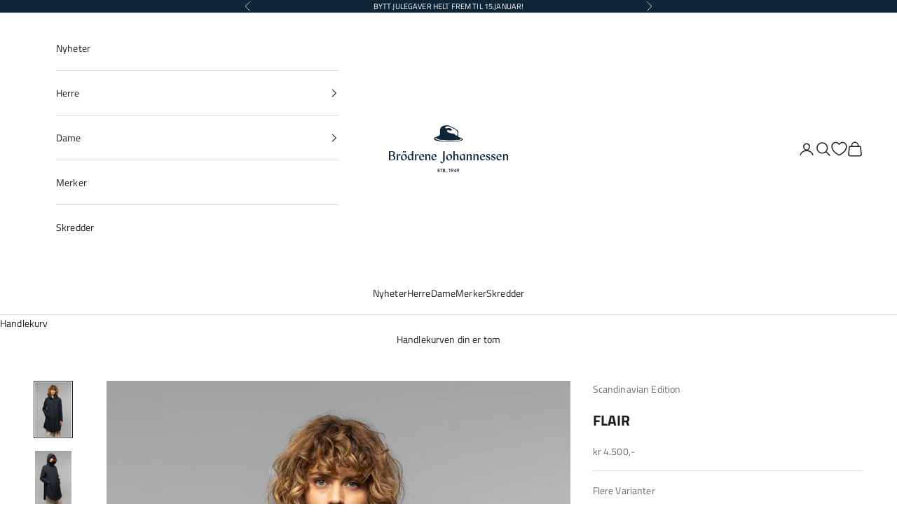

--- FILE ---
content_type: text/html; charset=utf-8
request_url: https://www.brodrenejohannessen.no/products/7267929-flair
body_size: 35384
content:
<!doctype html>

<html class="no-js" lang="nb" dir="ltr">
  <head>
    <meta name="google-site-verification" content="aW1xcrO-geWumW7pPm6vecPPEc7eWg1tRcLga6Us908" />
    <meta charset="utf-8">
    <meta name="viewport" content="width=device-width, initial-scale=1.0, height=device-height, minimum-scale=1.0, maximum-scale=5.0">

    <title>FLAIR</title><meta name="description" content="Flair is a regular fitting coat with a cape-like silhouette. The lightweight wind- and waterproof fabric can handle just about anything and it will keep you dry and sheltered. The cape-like silhoutte is the reason why Flair is one of our most comfortable styles. You can wear Flair as a standalone piece with regular clo"><link rel="canonical" href="https://www.brodrenejohannessen.no/products/7267929-flair"><link rel="shortcut icon" href="//www.brodrenejohannessen.no/cdn/shop/files/B_JOHANNESSEN_FAV5.png?v=1635783393&width=96">
      <link rel="apple-touch-icon" href="//www.brodrenejohannessen.no/cdn/shop/files/B_JOHANNESSEN_FAV5.png?v=1635783393&width=180"><link rel="preconnect" href="https://fonts.shopifycdn.com" crossorigin><link rel="preload" href="//www.brodrenejohannessen.no/cdn/fonts/source_sans_pro/sourcesanspro_n4.50ae3e156aed9a794db7e94c4d00984c7b66616c.woff2" as="font" type="font/woff2" crossorigin><link rel="preload" href="//www.brodrenejohannessen.no/cdn/fonts/titillium_web/titilliumweb_n4.dc3610b1c7b7eb152fc1ddefb77e83a0b84386b3.woff2" as="font" type="font/woff2" crossorigin><meta property="og:type" content="product">
  <meta property="og:title" content="FLAIR">
  <meta property="product:price:amount" content="4.500">
  <meta property="product:price:currency" content="NOK"><meta property="og:image" content="http://www.brodrenejohannessen.no/cdn/shop/files/f9b0f88d-1ce0-46e6-bb84-39510a882a76.jpg?v=1727084711&width=2048">
  <meta property="og:image:secure_url" content="https://www.brodrenejohannessen.no/cdn/shop/files/f9b0f88d-1ce0-46e6-bb84-39510a882a76.jpg?v=1727084711&width=2048">
  <meta property="og:image:width" content="1000">
  <meta property="og:image:height" content="1500"><meta property="og:description" content="Flair is a regular fitting coat with a cape-like silhouette. The lightweight wind- and waterproof fabric can handle just about anything and it will keep you dry and sheltered. The cape-like silhoutte is the reason why Flair is one of our most comfortable styles. You can wear Flair as a standalone piece with regular clo"><meta property="og:url" content="https://www.brodrenejohannessen.no/products/7267929-flair">
<meta property="og:site_name" content="Brødrene Johannessen"><meta name="twitter:card" content="summary"><meta name="twitter:title" content="FLAIR">
  <meta name="twitter:description" content="Flair is a regular fitting coat with a cape-like silhouette. The lightweight wind- and waterproof fabric can handle just about anything and it will keep you dry and sheltered. The cape-like silhoutte is the reason why Flair is one of our most comfortable styles. You can wear Flair as a standalone piece with regular clothing, or you can add a down liner jacket underneath to extend the range of use.Denise is 178 cm (5&#39;8) tall. She is wearing a size Small with a t-shirt underneath.Key Features: – Lightweight shell construction without insulation– Breathable– 100% wind- and waterproof fabric – Two-way front zipper from YKK– Zipped waist pockets– Inside chest pocket with zipper– Buttons on the cuff endingsComfort zone:  +5 °C to +20 °C depending on person and additional clothes wornFit: Regular"><meta name="twitter:image" content="https://www.brodrenejohannessen.no/cdn/shop/files/f9b0f88d-1ce0-46e6-bb84-39510a882a76.jpg?crop=center&height=1200&v=1727084711&width=1200">
  <meta name="twitter:image:alt" content="">
  <script async crossorigin fetchpriority="high" src="/cdn/shopifycloud/importmap-polyfill/es-modules-shim.2.4.0.js"></script>
<script type="application/ld+json">
  {
    "@context": "https://schema.org",
    "@type": "Product",
    "productID": 6860534513712,
    "offers": [{
          "@type": "Offer",
          "name": "XS \/ Sommerjakker \/ Mørkeblå",
          "availability":"https://schema.org/InStock",
          "price": 4500.0,
          "priceCurrency": "NOK",
          "priceValidUntil": "2025-12-23","sku": "072679291707","gtin": "7056240015321","hasMerchantReturnPolicy": {
              "merchantReturnLink": "https:\/\/www.brodrenejohannessen.no\/policies\/refund-policy"
            },"shippingDetails": {
              "shippingSettingsLink": "https:\/\/www.brodrenejohannessen.no\/policies\/shipping-policy"
            },"url": "https://www.brodrenejohannessen.no/products/7267929-flair?variant=40117510864944"
        },
{
          "@type": "Offer",
          "name": "S \/ Sommerjakker \/ Mørkeblå",
          "availability":"https://schema.org/OutOfStock",
          "price": 4500.0,
          "priceCurrency": "NOK",
          "priceValidUntil": "2025-12-23","sku": "072679291708","gtin": "7056240015338","hasMerchantReturnPolicy": {
              "merchantReturnLink": "https:\/\/www.brodrenejohannessen.no\/policies\/refund-policy"
            },"shippingDetails": {
              "shippingSettingsLink": "https:\/\/www.brodrenejohannessen.no\/policies\/shipping-policy"
            },"url": "https://www.brodrenejohannessen.no/products/7267929-flair?variant=40117510930480"
        },
{
          "@type": "Offer",
          "name": "M \/ Sommerjakker \/ Mørkeblå",
          "availability":"https://schema.org/InStock",
          "price": 4500.0,
          "priceCurrency": "NOK",
          "priceValidUntil": "2025-12-23","sku": "072679291709","gtin": "7056240015345","hasMerchantReturnPolicy": {
              "merchantReturnLink": "https:\/\/www.brodrenejohannessen.no\/policies\/refund-policy"
            },"shippingDetails": {
              "shippingSettingsLink": "https:\/\/www.brodrenejohannessen.no\/policies\/shipping-policy"
            },"url": "https://www.brodrenejohannessen.no/products/7267929-flair?variant=40117511061552"
        },
{
          "@type": "Offer",
          "name": "L \/ Sommerjakker \/ Mørkeblå",
          "availability":"https://schema.org/OutOfStock",
          "price": 4500.0,
          "priceCurrency": "NOK",
          "priceValidUntil": "2025-12-23","sku": "072679291710","gtin": "7056240015352","hasMerchantReturnPolicy": {
              "merchantReturnLink": "https:\/\/www.brodrenejohannessen.no\/policies\/refund-policy"
            },"shippingDetails": {
              "shippingSettingsLink": "https:\/\/www.brodrenejohannessen.no\/policies\/shipping-policy"
            },"url": "https://www.brodrenejohannessen.no/products/7267929-flair?variant=40117511127088"
        },
{
          "@type": "Offer",
          "name": "XL \/ Sommerjakker \/ Mørkeblå",
          "availability":"https://schema.org/OutOfStock",
          "price": 4500.0,
          "priceCurrency": "NOK",
          "priceValidUntil": "2025-12-23","sku": "072679291711","gtin": "7056240015369","hasMerchantReturnPolicy": {
              "merchantReturnLink": "https:\/\/www.brodrenejohannessen.no\/policies\/refund-policy"
            },"shippingDetails": {
              "shippingSettingsLink": "https:\/\/www.brodrenejohannessen.no\/policies\/shipping-policy"
            },"url": "https://www.brodrenejohannessen.no/products/7267929-flair?variant=40117511225392"
        }
],"brand": {
      "@type": "Brand",
      "name": "Scandinavian Edition"
    },
    "name": "FLAIR",
    "description": "Flair is a regular fitting coat with a cape-like silhouette. The lightweight wind- and waterproof fabric can handle just about anything and it will keep you dry and sheltered. The cape-like silhoutte is the reason why Flair is one of our most comfortable styles. You can wear Flair as a standalone piece with regular clothing, or you can add a down liner jacket underneath to extend the range of use.Denise is 178 cm (5'8) tall. She is wearing a size Small with a t-shirt underneath.Key Features: – Lightweight shell construction without insulation– Breathable– 100% wind- and waterproof fabric – Two-way front zipper from YKK– Zipped waist pockets– Inside chest pocket with zipper– Buttons on the cuff endingsComfort zone:  +5 °C to +20 °C depending on person and additional clothes wornFit: Regular",
    "category": "Sommerjakker",
    "url": "https://www.brodrenejohannessen.no/products/7267929-flair",
    "sku": "072679291707","gtin": "7056240015321","weight": {
      "@type": "QuantitativeValue",
      "unitCode": "kg",
      "value": 0.0
      },"image": {
      "@type": "ImageObject",
      "url": "https://www.brodrenejohannessen.no/cdn/shop/files/f9b0f88d-1ce0-46e6-bb84-39510a882a76.jpg?v=1727084711&width=1024",
      "image": "https://www.brodrenejohannessen.no/cdn/shop/files/f9b0f88d-1ce0-46e6-bb84-39510a882a76.jpg?v=1727084711&width=1024",
      "name": "",
      "width": "1024",
      "height": "1024"
    }
  }
  </script>



  <script type="application/ld+json">
  {
    "@context": "https://schema.org",
    "@type": "BreadcrumbList",
  "itemListElement": [{
      "@type": "ListItem",
      "position": 1,
      "name": "Hjem",
      "item": "https://www.brodrenejohannessen.no"
    },{
          "@type": "ListItem",
          "position": 2,
          "name": "FLAIR",
          "item": "https://www.brodrenejohannessen.no/products/7267929-flair"
        }]
  }
  </script>

<style>/* Typography (heading) */
  @font-face {
  font-family: "Source Sans Pro";
  font-weight: 400;
  font-style: normal;
  font-display: fallback;
  src: url("//www.brodrenejohannessen.no/cdn/fonts/source_sans_pro/sourcesanspro_n4.50ae3e156aed9a794db7e94c4d00984c7b66616c.woff2") format("woff2"),
       url("//www.brodrenejohannessen.no/cdn/fonts/source_sans_pro/sourcesanspro_n4.d1662e048bd96ae7123e46600ff9744c0d84502d.woff") format("woff");
}

@font-face {
  font-family: "Source Sans Pro";
  font-weight: 400;
  font-style: italic;
  font-display: fallback;
  src: url("//www.brodrenejohannessen.no/cdn/fonts/source_sans_pro/sourcesanspro_i4.130f29b9baa0095b80aea9236ca9ef6ab0069c67.woff2") format("woff2"),
       url("//www.brodrenejohannessen.no/cdn/fonts/source_sans_pro/sourcesanspro_i4.6146c8c8ae7b8853ccbbc8b859fcf805016ee743.woff") format("woff");
}

/* Typography (body) */
  @font-face {
  font-family: "Titillium Web";
  font-weight: 400;
  font-style: normal;
  font-display: fallback;
  src: url("//www.brodrenejohannessen.no/cdn/fonts/titillium_web/titilliumweb_n4.dc3610b1c7b7eb152fc1ddefb77e83a0b84386b3.woff2") format("woff2"),
       url("//www.brodrenejohannessen.no/cdn/fonts/titillium_web/titilliumweb_n4.24dc69d5a89277f2854e112bddfd2c5420fd3973.woff") format("woff");
}

@font-face {
  font-family: "Titillium Web";
  font-weight: 400;
  font-style: italic;
  font-display: fallback;
  src: url("//www.brodrenejohannessen.no/cdn/fonts/titillium_web/titilliumweb_i4.2e4a288a3b1073a078bbbf883bdf8c1ca2ff0f8f.woff2") format("woff2"),
       url("//www.brodrenejohannessen.no/cdn/fonts/titillium_web/titilliumweb_i4.98dfcf65bc48d5feb68ff42764400055451c917c.woff") format("woff");
}

@font-face {
  font-family: "Titillium Web";
  font-weight: 700;
  font-style: normal;
  font-display: fallback;
  src: url("//www.brodrenejohannessen.no/cdn/fonts/titillium_web/titilliumweb_n7.d17ed1f3a767ca2dd9fcaa8710c651c747c3860e.woff2") format("woff2"),
       url("//www.brodrenejohannessen.no/cdn/fonts/titillium_web/titilliumweb_n7.56a12bf435e8401765588d4fbf86b152db29e2a2.woff") format("woff");
}

@font-face {
  font-family: "Titillium Web";
  font-weight: 700;
  font-style: italic;
  font-display: fallback;
  src: url("//www.brodrenejohannessen.no/cdn/fonts/titillium_web/titilliumweb_i7.3e8c9f7c6bca0b0064b77d34a6d297e354571235.woff2") format("woff2"),
       url("//www.brodrenejohannessen.no/cdn/fonts/titillium_web/titilliumweb_i7.163ab44a3549d32affe27b1c25448b75221b890d.woff") format("woff");
}

:root {
    /* Container */
    --container-max-width: 100%;
    --container-xxs-max-width: 27.5rem; /* 440px */
    --container-xs-max-width: 42.5rem; /* 680px */
    --container-sm-max-width: 61.25rem; /* 980px */
    --container-md-max-width: 71.875rem; /* 1150px */
    --container-lg-max-width: 78.75rem; /* 1260px */
    --container-xl-max-width: 85rem; /* 1360px */
    --container-gutter: 1.25rem;

    --section-vertical-spacing: 2.5rem;
    --section-vertical-spacing-tight:2.5rem;

    --section-stack-gap:2.25rem;
    --section-stack-gap-tight:2.25rem;

    /* Form settings */
    --form-gap: 1.25rem; /* Gap between fieldset and submit button */
    --fieldset-gap: 1rem; /* Gap between each form input within a fieldset */
    --form-control-gap: 0.625rem; /* Gap between input and label (ignored for floating label) */
    --checkbox-control-gap: 0.75rem; /* Horizontal gap between checkbox and its associated label */
    --input-padding-block: 0.65rem; /* Vertical padding for input, textarea and native select */
    --input-padding-inline: 0.8rem; /* Horizontal padding for input, textarea and native select */
    --checkbox-size: 0.875rem; /* Size (width and height) for checkbox */

    /* Other sizes */
    --sticky-area-height: calc(var(--announcement-bar-is-sticky, 0) * var(--announcement-bar-height, 0px) + var(--header-is-sticky, 0) * var(--header-is-visible, 1) * var(--header-height, 0px));

    /* RTL support */
    --transform-logical-flip: 1;
    --transform-origin-start: left;
    --transform-origin-end: right;

    /**
     * ---------------------------------------------------------------------
     * TYPOGRAPHY
     * ---------------------------------------------------------------------
     */

    /* Font properties */
    --heading-font-family: "Source Sans Pro", sans-serif;
    --heading-font-weight: 400;
    --heading-font-style: normal;
    --heading-text-transform: uppercase;
    --heading-letter-spacing: 0.18em;
    --text-font-family: "Titillium Web", sans-serif;
    --text-font-weight: 400;
    --text-font-style: normal;
    --text-letter-spacing: 0.01em;
    --button-font: var(--heading-font-style) var(--heading-font-weight) var(--text-sm) / 1.65 var(--heading-font-family);
    --button-text-transform: uppercase;
    --button-letter-spacing: 0.18em;

    /* Font sizes */--text-heading-size-factor: 1;
    --text-h1: max(0.6875rem, clamp(1.375rem, 1.146341463414634rem + 0.975609756097561vw, 2rem) * var(--text-heading-size-factor));
    --text-h2: max(0.6875rem, clamp(1.25rem, 1.0670731707317074rem + 0.7804878048780488vw, 1.75rem) * var(--text-heading-size-factor));
    --text-h3: max(0.6875rem, clamp(1.125rem, 1.0335365853658536rem + 0.3902439024390244vw, 1.375rem) * var(--text-heading-size-factor));
    --text-h4: max(0.6875rem, clamp(1rem, 0.9542682926829268rem + 0.1951219512195122vw, 1.125rem) * var(--text-heading-size-factor));
    --text-h5: calc(0.875rem * var(--text-heading-size-factor));
    --text-h6: calc(0.75rem * var(--text-heading-size-factor));

    --text-xs: 0.75rem;
    --text-sm: 0.8125rem;
    --text-base: 0.875rem;
    --text-lg: 1.0rem;
    --text-xl: 1.125rem;

    /* Rounded variables (used for border radius) */
    --rounded-full: 9999px;
    --button-border-radius: 0.375rem;
    --input-border-radius: 0.375rem;

    /* Box shadow */
    --shadow-sm: 0 2px 8px rgb(0 0 0 / 0.05);
    --shadow: 0 5px 15px rgb(0 0 0 / 0.05);
    --shadow-md: 0 5px 30px rgb(0 0 0 / 0.05);
    --shadow-block: px px px rgb(var(--text-primary) / 0.0);

    /**
     * ---------------------------------------------------------------------
     * OTHER
     * ---------------------------------------------------------------------
     */

    --checkmark-svg-url: url(//www.brodrenejohannessen.no/cdn/shop/t/40/assets/checkmark.svg?v=77552481021870063511725607599);
    --cursor-zoom-in-svg-url: url(//www.brodrenejohannessen.no/cdn/shop/t/40/assets/cursor-zoom-in.svg?v=112480252220988712521725607599);
  }

  [dir="rtl"]:root {
    /* RTL support */
    --transform-logical-flip: -1;
    --transform-origin-start: right;
    --transform-origin-end: left;
  }

  @media screen and (min-width: 700px) {
    :root {
      /* Typography (font size) */
      --text-xs: 0.75rem;
      --text-sm: 0.8125rem;
      --text-base: 0.875rem;
      --text-lg: 1.0rem;
      --text-xl: 1.25rem;

      /* Spacing settings */
      --container-gutter: 2rem;
    }
  }

  @media screen and (min-width: 1000px) {
    :root {
      /* Spacing settings */
      --container-gutter: 3rem;

      --section-vertical-spacing: 4rem;
      --section-vertical-spacing-tight: 4rem;

      --section-stack-gap:3rem;
      --section-stack-gap-tight:3rem;
    }
  }:root {/* Overlay used for modal */
    --page-overlay: 0 0 0 / 0.4;

    /* We use the first scheme background as default */
    --page-background: ;

    /* Product colors */
    --on-sale-text: 227 44 43;
    --on-sale-badge-background: 227 44 43;
    --on-sale-badge-text: 255 255 255;
    --sold-out-badge-background: 239 239 239;
    --sold-out-badge-text: 0 0 0 / 0.65;
    --custom-badge-background: 15 37 56;
    --custom-badge-text: 255 255 255;
    --star-color: 28 28 28;

    /* Status colors */
    --success-background: 212 227 203;
    --success-text: 48 122 7;
    --warning-background: 253 241 224;
    --warning-text: 237 138 0;
    --error-background: 243 204 204;
    --error-text: 203 43 43;
  }.color-scheme--scheme-1 {
      /* Color settings */--accent: 17 64 101;
      --text-color: 28 28 28;
      --background: 255 255 255 / 1.0;
      --background-without-opacity: 255 255 255;
      --background-gradient: ;--border-color: 221 221 221;/* Button colors */
      --button-background: 17 64 101;
      --button-text-color: 255 255 255;

      /* Circled buttons */
      --circle-button-background: 255 255 255;
      --circle-button-text-color: 17 64 101;
    }.shopify-section:has(.section-spacing.color-scheme--bg-54922f2e920ba8346f6dc0fba343d673) + .shopify-section:has(.section-spacing.color-scheme--bg-54922f2e920ba8346f6dc0fba343d673:not(.bordered-section)) .section-spacing {
      padding-block-start: 0;
    }.color-scheme--scheme-2 {
      /* Color settings */--accent: 28 28 28;
      --text-color: 28 28 28;
      --background: 255 255 255 / 1.0;
      --background-without-opacity: 255 255 255;
      --background-gradient: ;--border-color: 221 221 221;/* Button colors */
      --button-background: 28 28 28;
      --button-text-color: 255 255 255;

      /* Circled buttons */
      --circle-button-background: 255 255 255;
      --circle-button-text-color: 28 28 28;
    }.shopify-section:has(.section-spacing.color-scheme--bg-54922f2e920ba8346f6dc0fba343d673) + .shopify-section:has(.section-spacing.color-scheme--bg-54922f2e920ba8346f6dc0fba343d673:not(.bordered-section)) .section-spacing {
      padding-block-start: 0;
    }.color-scheme--scheme-3 {
      /* Color settings */--accent: 255 255 255;
      --text-color: 255 255 255;
      --background: 15 37 56 / 1.0;
      --background-without-opacity: 15 37 56;
      --background-gradient: ;--border-color: 51 70 86;/* Button colors */
      --button-background: 255 255 255;
      --button-text-color: 17 64 101;

      /* Circled buttons */
      --circle-button-background: 255 255 255;
      --circle-button-text-color: 17 64 101;
    }.shopify-section:has(.section-spacing.color-scheme--bg-b77215f9f4fa1683f2ece7797cd43e7b) + .shopify-section:has(.section-spacing.color-scheme--bg-b77215f9f4fa1683f2ece7797cd43e7b:not(.bordered-section)) .section-spacing {
      padding-block-start: 0;
    }.color-scheme--scheme-4 {
      /* Color settings */--accent: 255 255 255;
      --text-color: 255 255 255;
      --background: 0 0 0 / 0.0;
      --background-without-opacity: 0 0 0;
      --background-gradient: ;--border-color: 255 255 255;/* Button colors */
      --button-background: 255 255 255;
      --button-text-color: 28 28 28;

      /* Circled buttons */
      --circle-button-background: 255 255 255;
      --circle-button-text-color: 28 28 28;
    }.shopify-section:has(.section-spacing.color-scheme--bg-3671eee015764974ee0aef1536023e0f) + .shopify-section:has(.section-spacing.color-scheme--bg-3671eee015764974ee0aef1536023e0f:not(.bordered-section)) .section-spacing {
      padding-block-start: 0;
    }.color-scheme--scheme-5546c1e8-8219-4490-a7f7-d314a7848160 {
      /* Color settings */--accent: 255 255 255;
      --text-color: 255 255 255;
      --background: 17 64 101 / 1.0;
      --background-without-opacity: 17 64 101;
      --background-gradient: ;--border-color: 53 93 124;/* Button colors */
      --button-background: 255 255 255;
      --button-text-color: 28 28 28;

      /* Circled buttons */
      --circle-button-background: 255 255 255;
      --circle-button-text-color: 17 64 101;
    }.shopify-section:has(.section-spacing.color-scheme--bg-059b3d5579df40251f060c061c536f55) + .shopify-section:has(.section-spacing.color-scheme--bg-059b3d5579df40251f060c061c536f55:not(.bordered-section)) .section-spacing {
      padding-block-start: 0;
    }.color-scheme--scheme-773f5307-b5ae-45bd-9ef7-456be6971a35 {
      /* Color settings */--accent: 17 64 101;
      --text-color: 28 28 28;
      --background: 239 239 239 / 1.0;
      --background-without-opacity: 239 239 239;
      --background-gradient: ;--border-color: 207 207 207;/* Button colors */
      --button-background: 17 64 101;
      --button-text-color: 255 255 255;

      /* Circled buttons */
      --circle-button-background: 255 255 255;
      --circle-button-text-color: 17 64 101;
    }.shopify-section:has(.section-spacing.color-scheme--bg-609ecfcfee2f667ac6c12366fc6ece56) + .shopify-section:has(.section-spacing.color-scheme--bg-609ecfcfee2f667ac6c12366fc6ece56:not(.bordered-section)) .section-spacing {
      padding-block-start: 0;
    }.color-scheme--dialog {
      /* Color settings */--accent: 28 28 28;
      --text-color: 28 28 28;
      --background: 255 255 255 / 1.0;
      --background-without-opacity: 255 255 255;
      --background-gradient: ;--border-color: 221 221 221;/* Button colors */
      --button-background: 28 28 28;
      --button-text-color: 255 255 255;

      /* Circled buttons */
      --circle-button-background: 255 255 255;
      --circle-button-text-color: 28 28 28;
    }
</style><script>
  document.documentElement.classList.replace('no-js', 'js');

  // This allows to expose several variables to the global scope, to be used in scripts
  window.themeVariables = {
    settings: {
      showPageTransition: false,
      pageType: "product",
      moneyFormat: "kr {{ amount_no_decimals_with_comma_separator }},-",
      moneyWithCurrencyFormat: "NOK {{ amount_no_decimals_with_comma_separator }},-",
      currencyCodeEnabled: false,
      cartType: "drawer",
      staggerMenuApparition: true
    },

    strings: {
      addToCartButton: "Legg i handlekurv",
      soldOutButton: "Utsolgt",
      preOrderButton: "Forhåndsbestilling",
      unavailableButton: "Utilgjengelig",
      addedToCart: "Lagt til i handlekurv!",
      closeGallery: "Lukk galleri",
      zoomGallery: "Forstørr",
      errorGallery: "Bilde kunne ikke lastes frem",
      soldOutBadge: "Utsolgt",
      discountBadge: "Spar @@",
      sku: "SKU:",
      shippingEstimatorNoResults: "Vi sender dessverre ikke til din adresse.",
      shippingEstimatorOneResult: "Det er en fraktpris til din adresse:",
      shippingEstimatorMultipleResults: "Det er flere fraktpriser til din adresse:",
      shippingEstimatorError: "Én eller flere feil oppstod under innhenting av fraktpriser:",
      next: "Neste",
      previous: "Forrige"
    },

    mediaQueries: {
      'sm': 'screen and (min-width: 700px)',
      'md': 'screen and (min-width: 1000px)',
      'lg': 'screen and (min-width: 1150px)',
      'xl': 'screen and (min-width: 1400px)',
      '2xl': 'screen and (min-width: 1600px)',
      'sm-max': 'screen and (max-width: 699px)',
      'md-max': 'screen and (max-width: 999px)',
      'lg-max': 'screen and (max-width: 1149px)',
      'xl-max': 'screen and (max-width: 1399px)',
      '2xl-max': 'screen and (max-width: 1599px)',
      'motion-safe': '(prefers-reduced-motion: no-preference)',
      'motion-reduce': '(prefers-reduced-motion: reduce)',
      'supports-hover': 'screen and (pointer: fine)',
      'supports-touch': 'screen and (hover: none)'
    }
  };</script><script>
      if (!(HTMLScriptElement.supports && HTMLScriptElement.supports('importmap'))) {
        const importMapPolyfill = document.createElement('script');
        importMapPolyfill.async = true;
        importMapPolyfill.src = "//www.brodrenejohannessen.no/cdn/shop/t/40/assets/es-module-shims.min.js?v=163628956881225179081725607599";

        document.head.appendChild(importMapPolyfill);
      }
    </script>

    <script type="importmap">{
        "imports": {
          "vendor": "//www.brodrenejohannessen.no/cdn/shop/t/40/assets/vendor.min.js?v=55120211853256353121725607599",
          "theme": "//www.brodrenejohannessen.no/cdn/shop/t/40/assets/theme.js?v=41870847793071402691725607599",
          "photoswipe": "//www.brodrenejohannessen.no/cdn/shop/t/40/assets/photoswipe.min.js?v=20290624223189769891725607599"
        }
      }
    </script>

    <script type="module" src="//www.brodrenejohannessen.no/cdn/shop/t/40/assets/vendor.min.js?v=55120211853256353121725607599"></script>
    <script type="module" src="//www.brodrenejohannessen.no/cdn/shop/t/40/assets/theme.js?v=41870847793071402691725607599"></script>
       <script type="module" src="//www.brodrenejohannessen.no/cdn/shop/t/40/assets/custom-appsalon.js?v=95905206733071443141725607599"></script>


    <script src="https://ajax.googleapis.com/ajax/libs/jquery/3.6.1/jquery.min.js"></script>

  <script type="module" src="//www.brodrenejohannessen.no/cdn/shop/t/40/assets/modish-discount-loyalty.js?v=121307343573787322741725607599"></script>
  <script defer src="//www.brodrenejohannessen.no/cdn/shop/t/40/assets/modish-custom.js?v=52115479859076347811725607599"></script>
  <script defer src="//www.brodrenejohannessen.no/cdn/shop/t/40/assets/modish-popup.js?v=18566030215773423801725607599"></script>

      <script src="https://code.jquery.com/jquery-3.6.0.min.js" type="text/javascript"></script>

  <script src=" https://dialog.modish.no/assets/js/shopifyTopBanner.js?YmFubmVyX2lkPTEx" type="text/javascript"></script>

    <script>window.performance && window.performance.mark && window.performance.mark('shopify.content_for_header.start');</script><meta name="google-site-verification" content="1zx8fXtXaTjRzqI9BXbDvhI6MiydSuUfqCYqKXMKuJs">
<meta name="facebook-domain-verification" content="vpf9m22oyyieu8fyyrnjk7lvevx65m">
<meta id="shopify-digital-wallet" name="shopify-digital-wallet" content="/14949941296/digital_wallets/dialog">
<link rel="alternate" hreflang="x-default" href="https://www.brodrenejohannessen.no/products/7267929-flair">
<link rel="alternate" hreflang="nb-SJ" href="https://www.brodrenejohannessen.no/nb-sj/products/7267929-flair">
<link rel="alternate" type="application/json+oembed" href="https://www.brodrenejohannessen.no/products/7267929-flair.oembed">
<script async="async" src="/checkouts/internal/preloads.js?locale=nb-NO"></script>
<script id="shopify-features" type="application/json">{"accessToken":"ca24ee433a7a03af34d6341c9c7ccff2","betas":["rich-media-storefront-analytics"],"domain":"www.brodrenejohannessen.no","predictiveSearch":true,"shopId":14949941296,"locale":"nb"}</script>
<script>var Shopify = Shopify || {};
Shopify.shop = "brodrene-johannessen.myshopify.com";
Shopify.locale = "nb";
Shopify.currency = {"active":"NOK","rate":"1.0"};
Shopify.country = "NO";
Shopify.theme = {"name":"FW24","id":170529030445,"schema_name":"Prestige","schema_version":"9.3.0","theme_store_id":855,"role":"main"};
Shopify.theme.handle = "null";
Shopify.theme.style = {"id":null,"handle":null};
Shopify.cdnHost = "www.brodrenejohannessen.no/cdn";
Shopify.routes = Shopify.routes || {};
Shopify.routes.root = "/";</script>
<script type="module">!function(o){(o.Shopify=o.Shopify||{}).modules=!0}(window);</script>
<script>!function(o){function n(){var o=[];function n(){o.push(Array.prototype.slice.apply(arguments))}return n.q=o,n}var t=o.Shopify=o.Shopify||{};t.loadFeatures=n(),t.autoloadFeatures=n()}(window);</script>
<script id="shop-js-analytics" type="application/json">{"pageType":"product"}</script>
<script defer="defer" async type="module" src="//www.brodrenejohannessen.no/cdn/shopifycloud/shop-js/modules/v2/client.init-shop-cart-sync_DgtiqqDd.nb.esm.js"></script>
<script defer="defer" async type="module" src="//www.brodrenejohannessen.no/cdn/shopifycloud/shop-js/modules/v2/chunk.common_BGEXWQDh.esm.js"></script>
<script type="module">
  await import("//www.brodrenejohannessen.no/cdn/shopifycloud/shop-js/modules/v2/client.init-shop-cart-sync_DgtiqqDd.nb.esm.js");
await import("//www.brodrenejohannessen.no/cdn/shopifycloud/shop-js/modules/v2/chunk.common_BGEXWQDh.esm.js");

  window.Shopify.SignInWithShop?.initShopCartSync?.({"fedCMEnabled":true,"windoidEnabled":true});

</script>
<script>(function() {
  var isLoaded = false;
  function asyncLoad() {
    if (isLoaded) return;
    isLoaded = true;
    var urls = ["https:\/\/chimpstatic.com\/mcjs-connected\/js\/users\/ebfcfd0fd596923e489d37faf\/5797a48cc4de124fe53818a98.js?shop=brodrene-johannessen.myshopify.com"];
    for (var i = 0; i < urls.length; i++) {
      var s = document.createElement('script');
      s.type = 'text/javascript';
      s.async = true;
      s.src = urls[i];
      var x = document.getElementsByTagName('script')[0];
      x.parentNode.insertBefore(s, x);
    }
  };
  if(window.attachEvent) {
    window.attachEvent('onload', asyncLoad);
  } else {
    window.addEventListener('load', asyncLoad, false);
  }
})();</script>
<script id="__st">var __st={"a":14949941296,"offset":3600,"reqid":"1579a6c2-d49d-4216-8a80-458ce894632b-1765650177","pageurl":"www.brodrenejohannessen.no\/products\/7267929-flair","u":"dd0d4ee46773","p":"product","rtyp":"product","rid":6860534513712};</script>
<script>window.ShopifyPaypalV4VisibilityTracking = true;</script>
<script id="captcha-bootstrap">!function(){'use strict';const t='contact',e='account',n='new_comment',o=[[t,t],['blogs',n],['comments',n],[t,'customer']],c=[[e,'customer_login'],[e,'guest_login'],[e,'recover_customer_password'],[e,'create_customer']],r=t=>t.map((([t,e])=>`form[action*='/${t}']:not([data-nocaptcha='true']) input[name='form_type'][value='${e}']`)).join(','),a=t=>()=>t?[...document.querySelectorAll(t)].map((t=>t.form)):[];function s(){const t=[...o],e=r(t);return a(e)}const i='password',u='form_key',d=['recaptcha-v3-token','g-recaptcha-response','h-captcha-response',i],f=()=>{try{return window.sessionStorage}catch{return}},m='__shopify_v',_=t=>t.elements[u];function p(t,e,n=!1){try{const o=window.sessionStorage,c=JSON.parse(o.getItem(e)),{data:r}=function(t){const{data:e,action:n}=t;return t[m]||n?{data:e,action:n}:{data:t,action:n}}(c);for(const[e,n]of Object.entries(r))t.elements[e]&&(t.elements[e].value=n);n&&o.removeItem(e)}catch(o){console.error('form repopulation failed',{error:o})}}const l='form_type',E='cptcha';function T(t){t.dataset[E]=!0}const w=window,h=w.document,L='Shopify',v='ce_forms',y='captcha';let A=!1;((t,e)=>{const n=(g='f06e6c50-85a8-45c8-87d0-21a2b65856fe',I='https://cdn.shopify.com/shopifycloud/storefront-forms-hcaptcha/ce_storefront_forms_captcha_hcaptcha.v1.5.2.iife.js',D={infoText:'Beskyttet av hCaptcha',privacyText:'Personvern',termsText:'Vilkår'},(t,e,n)=>{const o=w[L][v],c=o.bindForm;if(c)return c(t,g,e,D).then(n);var r;o.q.push([[t,g,e,D],n]),r=I,A||(h.body.append(Object.assign(h.createElement('script'),{id:'captcha-provider',async:!0,src:r})),A=!0)});var g,I,D;w[L]=w[L]||{},w[L][v]=w[L][v]||{},w[L][v].q=[],w[L][y]=w[L][y]||{},w[L][y].protect=function(t,e){n(t,void 0,e),T(t)},Object.freeze(w[L][y]),function(t,e,n,w,h,L){const[v,y,A,g]=function(t,e,n){const i=e?o:[],u=t?c:[],d=[...i,...u],f=r(d),m=r(i),_=r(d.filter((([t,e])=>n.includes(e))));return[a(f),a(m),a(_),s()]}(w,h,L),I=t=>{const e=t.target;return e instanceof HTMLFormElement?e:e&&e.form},D=t=>v().includes(t);t.addEventListener('submit',(t=>{const e=I(t);if(!e)return;const n=D(e)&&!e.dataset.hcaptchaBound&&!e.dataset.recaptchaBound,o=_(e),c=g().includes(e)&&(!o||!o.value);(n||c)&&t.preventDefault(),c&&!n&&(function(t){try{if(!f())return;!function(t){const e=f();if(!e)return;const n=_(t);if(!n)return;const o=n.value;o&&e.removeItem(o)}(t);const e=Array.from(Array(32),(()=>Math.random().toString(36)[2])).join('');!function(t,e){_(t)||t.append(Object.assign(document.createElement('input'),{type:'hidden',name:u})),t.elements[u].value=e}(t,e),function(t,e){const n=f();if(!n)return;const o=[...t.querySelectorAll(`input[type='${i}']`)].map((({name:t})=>t)),c=[...d,...o],r={};for(const[a,s]of new FormData(t).entries())c.includes(a)||(r[a]=s);n.setItem(e,JSON.stringify({[m]:1,action:t.action,data:r}))}(t,e)}catch(e){console.error('failed to persist form',e)}}(e),e.submit())}));const S=(t,e)=>{t&&!t.dataset[E]&&(n(t,e.some((e=>e===t))),T(t))};for(const o of['focusin','change'])t.addEventListener(o,(t=>{const e=I(t);D(e)&&S(e,y())}));const B=e.get('form_key'),M=e.get(l),P=B&&M;t.addEventListener('DOMContentLoaded',(()=>{const t=y();if(P)for(const e of t)e.elements[l].value===M&&p(e,B);[...new Set([...A(),...v().filter((t=>'true'===t.dataset.shopifyCaptcha))])].forEach((e=>S(e,t)))}))}(h,new URLSearchParams(w.location.search),n,t,e,['guest_login'])})(!0,!0)}();</script>
<script integrity="sha256-52AcMU7V7pcBOXWImdc/TAGTFKeNjmkeM1Pvks/DTgc=" data-source-attribution="shopify.loadfeatures" defer="defer" src="//www.brodrenejohannessen.no/cdn/shopifycloud/storefront/assets/storefront/load_feature-81c60534.js" crossorigin="anonymous"></script>
<script data-source-attribution="shopify.dynamic_checkout.dynamic.init">var Shopify=Shopify||{};Shopify.PaymentButton=Shopify.PaymentButton||{isStorefrontPortableWallets:!0,init:function(){window.Shopify.PaymentButton.init=function(){};var t=document.createElement("script");t.src="https://www.brodrenejohannessen.no/cdn/shopifycloud/portable-wallets/latest/portable-wallets.nb.js",t.type="module",document.head.appendChild(t)}};
</script>
<script data-source-attribution="shopify.dynamic_checkout.buyer_consent">
  function portableWalletsHideBuyerConsent(e){var t=document.getElementById("shopify-buyer-consent"),n=document.getElementById("shopify-subscription-policy-button");t&&n&&(t.classList.add("hidden"),t.setAttribute("aria-hidden","true"),n.removeEventListener("click",e))}function portableWalletsShowBuyerConsent(e){var t=document.getElementById("shopify-buyer-consent"),n=document.getElementById("shopify-subscription-policy-button");t&&n&&(t.classList.remove("hidden"),t.removeAttribute("aria-hidden"),n.addEventListener("click",e))}window.Shopify?.PaymentButton&&(window.Shopify.PaymentButton.hideBuyerConsent=portableWalletsHideBuyerConsent,window.Shopify.PaymentButton.showBuyerConsent=portableWalletsShowBuyerConsent);
</script>
<script>
  function portableWalletsCleanup(e){e&&e.src&&console.error("Failed to load portable wallets script "+e.src);var t=document.querySelectorAll("shopify-accelerated-checkout .shopify-payment-button__skeleton, shopify-accelerated-checkout-cart .wallet-cart-button__skeleton"),e=document.getElementById("shopify-buyer-consent");for(let e=0;e<t.length;e++)t[e].remove();e&&e.remove()}function portableWalletsNotLoadedAsModule(e){e instanceof ErrorEvent&&"string"==typeof e.message&&e.message.includes("import.meta")&&"string"==typeof e.filename&&e.filename.includes("portable-wallets")&&(window.removeEventListener("error",portableWalletsNotLoadedAsModule),window.Shopify.PaymentButton.failedToLoad=e,"loading"===document.readyState?document.addEventListener("DOMContentLoaded",window.Shopify.PaymentButton.init):window.Shopify.PaymentButton.init())}window.addEventListener("error",portableWalletsNotLoadedAsModule);
</script>

<script type="module" src="https://www.brodrenejohannessen.no/cdn/shopifycloud/portable-wallets/latest/portable-wallets.nb.js" onError="portableWalletsCleanup(this)" crossorigin="anonymous"></script>
<script nomodule>
  document.addEventListener("DOMContentLoaded", portableWalletsCleanup);
</script>

<script id='scb4127' type='text/javascript' async='' src='https://www.brodrenejohannessen.no/cdn/shopifycloud/privacy-banner/storefront-banner.js'></script><link id="shopify-accelerated-checkout-styles" rel="stylesheet" media="screen" href="https://www.brodrenejohannessen.no/cdn/shopifycloud/portable-wallets/latest/accelerated-checkout-backwards-compat.css" crossorigin="anonymous">
<style id="shopify-accelerated-checkout-cart">
        #shopify-buyer-consent {
  margin-top: 1em;
  display: inline-block;
  width: 100%;
}

#shopify-buyer-consent.hidden {
  display: none;
}

#shopify-subscription-policy-button {
  background: none;
  border: none;
  padding: 0;
  text-decoration: underline;
  font-size: inherit;
  cursor: pointer;
}

#shopify-subscription-policy-button::before {
  box-shadow: none;
}

      </style>

<script>window.performance && window.performance.mark && window.performance.mark('shopify.content_for_header.end');</script>
<link href="//www.brodrenejohannessen.no/cdn/shop/t/40/assets/theme.css?v=29627410783445700671725607599" rel="stylesheet" type="text/css" media="all" /><link href="//www.brodrenejohannessen.no/cdn/shop/t/40/assets/custom-appsalon.css?v=8272851204233151121756799606" rel="stylesheet" type="text/css" media="all" /><link href="//www.brodrenejohannessen.no/cdn/shop/t/40/assets/modish-custom.css?v=152840968489883761461725607599" rel="stylesheet" type="text/css" media="all" />
   <!-- Google Webmaster Tools Site Verification -->
<meta name="google-site-verification" content="r3DCY5ZjuXfK7FgwwKJJ7MDgnO7m4znXzFMH1LLEbsA" />
<!-- BEGIN app block: shopify://apps/smart-seo/blocks/smartseo/7b0a6064-ca2e-4392-9a1d-8c43c942357b --><meta name="smart-seo-integrated" content="true" /><!-- metatagsSavedToSEOFields: true --><!-- END app block --><!-- BEGIN app block: shopify://apps/preorder-now-pre-order-pq/blocks/app-embed/551fab2c-3af6-4a8f-ba21-736a71cb4540 --><!-- END app block --><!-- BEGIN app block: shopify://apps/seoant-page-speed/blocks/pagespeed-preloading/b6edaf80-ee08-4404-951c-d8f577b5c1b1 --><!-- END app block --><link href="https://cdn.shopify.com/extensions/019a6435-2700-705e-910c-5eafab3282ce/swish-app-216/assets/component-wishlist-button-block.css" rel="stylesheet" type="text/css" media="all">
<script src="https://cdn.shopify.com/extensions/97f1d596-8c25-4c5e-8e06-739ecf95b005/preorder-now-pre-order-pq-33/assets/prequik.js" type="text/javascript" defer="defer"></script>
<link href="https://cdn.shopify.com/extensions/97f1d596-8c25-4c5e-8e06-739ecf95b005/preorder-now-pre-order-pq-33/assets/cx-prequik.css" rel="stylesheet" type="text/css" media="all">
<script src="https://cdn.shopify.com/extensions/c3961070-2b1e-4aaa-9bd6-510718596abe/0.1.0/assets/pagespeed-preloading.js" type="text/javascript" defer="defer"></script>
<link href="https://monorail-edge.shopifysvc.com" rel="dns-prefetch">
<script>(function(){if ("sendBeacon" in navigator && "performance" in window) {try {var session_token_from_headers = performance.getEntriesByType('navigation')[0].serverTiming.find(x => x.name == '_s').description;} catch {var session_token_from_headers = undefined;}var session_cookie_matches = document.cookie.match(/_shopify_s=([^;]*)/);var session_token_from_cookie = session_cookie_matches && session_cookie_matches.length === 2 ? session_cookie_matches[1] : "";var session_token = session_token_from_headers || session_token_from_cookie || "";function handle_abandonment_event(e) {var entries = performance.getEntries().filter(function(entry) {return /monorail-edge.shopifysvc.com/.test(entry.name);});if (!window.abandonment_tracked && entries.length === 0) {window.abandonment_tracked = true;var currentMs = Date.now();var navigation_start = performance.timing.navigationStart;var payload = {shop_id: 14949941296,url: window.location.href,navigation_start,duration: currentMs - navigation_start,session_token,page_type: "product"};window.navigator.sendBeacon("https://monorail-edge.shopifysvc.com/v1/produce", JSON.stringify({schema_id: "online_store_buyer_site_abandonment/1.1",payload: payload,metadata: {event_created_at_ms: currentMs,event_sent_at_ms: currentMs}}));}}window.addEventListener('pagehide', handle_abandonment_event);}}());</script>
<script id="web-pixels-manager-setup">(function e(e,d,r,n,o){if(void 0===o&&(o={}),!Boolean(null===(a=null===(i=window.Shopify)||void 0===i?void 0:i.analytics)||void 0===a?void 0:a.replayQueue)){var i,a;window.Shopify=window.Shopify||{};var t=window.Shopify;t.analytics=t.analytics||{};var s=t.analytics;s.replayQueue=[],s.publish=function(e,d,r){return s.replayQueue.push([e,d,r]),!0};try{self.performance.mark("wpm:start")}catch(e){}var l=function(){var e={modern:/Edge?\/(1{2}[4-9]|1[2-9]\d|[2-9]\d{2}|\d{4,})\.\d+(\.\d+|)|Firefox\/(1{2}[4-9]|1[2-9]\d|[2-9]\d{2}|\d{4,})\.\d+(\.\d+|)|Chrom(ium|e)\/(9{2}|\d{3,})\.\d+(\.\d+|)|(Maci|X1{2}).+ Version\/(15\.\d+|(1[6-9]|[2-9]\d|\d{3,})\.\d+)([,.]\d+|)( \(\w+\)|)( Mobile\/\w+|) Safari\/|Chrome.+OPR\/(9{2}|\d{3,})\.\d+\.\d+|(CPU[ +]OS|iPhone[ +]OS|CPU[ +]iPhone|CPU IPhone OS|CPU iPad OS)[ +]+(15[._]\d+|(1[6-9]|[2-9]\d|\d{3,})[._]\d+)([._]\d+|)|Android:?[ /-](13[3-9]|1[4-9]\d|[2-9]\d{2}|\d{4,})(\.\d+|)(\.\d+|)|Android.+Firefox\/(13[5-9]|1[4-9]\d|[2-9]\d{2}|\d{4,})\.\d+(\.\d+|)|Android.+Chrom(ium|e)\/(13[3-9]|1[4-9]\d|[2-9]\d{2}|\d{4,})\.\d+(\.\d+|)|SamsungBrowser\/([2-9]\d|\d{3,})\.\d+/,legacy:/Edge?\/(1[6-9]|[2-9]\d|\d{3,})\.\d+(\.\d+|)|Firefox\/(5[4-9]|[6-9]\d|\d{3,})\.\d+(\.\d+|)|Chrom(ium|e)\/(5[1-9]|[6-9]\d|\d{3,})\.\d+(\.\d+|)([\d.]+$|.*Safari\/(?![\d.]+ Edge\/[\d.]+$))|(Maci|X1{2}).+ Version\/(10\.\d+|(1[1-9]|[2-9]\d|\d{3,})\.\d+)([,.]\d+|)( \(\w+\)|)( Mobile\/\w+|) Safari\/|Chrome.+OPR\/(3[89]|[4-9]\d|\d{3,})\.\d+\.\d+|(CPU[ +]OS|iPhone[ +]OS|CPU[ +]iPhone|CPU IPhone OS|CPU iPad OS)[ +]+(10[._]\d+|(1[1-9]|[2-9]\d|\d{3,})[._]\d+)([._]\d+|)|Android:?[ /-](13[3-9]|1[4-9]\d|[2-9]\d{2}|\d{4,})(\.\d+|)(\.\d+|)|Mobile Safari.+OPR\/([89]\d|\d{3,})\.\d+\.\d+|Android.+Firefox\/(13[5-9]|1[4-9]\d|[2-9]\d{2}|\d{4,})\.\d+(\.\d+|)|Android.+Chrom(ium|e)\/(13[3-9]|1[4-9]\d|[2-9]\d{2}|\d{4,})\.\d+(\.\d+|)|Android.+(UC? ?Browser|UCWEB|U3)[ /]?(15\.([5-9]|\d{2,})|(1[6-9]|[2-9]\d|\d{3,})\.\d+)\.\d+|SamsungBrowser\/(5\.\d+|([6-9]|\d{2,})\.\d+)|Android.+MQ{2}Browser\/(14(\.(9|\d{2,})|)|(1[5-9]|[2-9]\d|\d{3,})(\.\d+|))(\.\d+|)|K[Aa][Ii]OS\/(3\.\d+|([4-9]|\d{2,})\.\d+)(\.\d+|)/},d=e.modern,r=e.legacy,n=navigator.userAgent;return n.match(d)?"modern":n.match(r)?"legacy":"unknown"}(),u="modern"===l?"modern":"legacy",c=(null!=n?n:{modern:"",legacy:""})[u],f=function(e){return[e.baseUrl,"/wpm","/b",e.hashVersion,"modern"===e.buildTarget?"m":"l",".js"].join("")}({baseUrl:d,hashVersion:r,buildTarget:u}),m=function(e){var d=e.version,r=e.bundleTarget,n=e.surface,o=e.pageUrl,i=e.monorailEndpoint;return{emit:function(e){var a=e.status,t=e.errorMsg,s=(new Date).getTime(),l=JSON.stringify({metadata:{event_sent_at_ms:s},events:[{schema_id:"web_pixels_manager_load/3.1",payload:{version:d,bundle_target:r,page_url:o,status:a,surface:n,error_msg:t},metadata:{event_created_at_ms:s}}]});if(!i)return console&&console.warn&&console.warn("[Web Pixels Manager] No Monorail endpoint provided, skipping logging."),!1;try{return self.navigator.sendBeacon.bind(self.navigator)(i,l)}catch(e){}var u=new XMLHttpRequest;try{return u.open("POST",i,!0),u.setRequestHeader("Content-Type","text/plain"),u.send(l),!0}catch(e){return console&&console.warn&&console.warn("[Web Pixels Manager] Got an unhandled error while logging to Monorail."),!1}}}}({version:r,bundleTarget:l,surface:e.surface,pageUrl:self.location.href,monorailEndpoint:e.monorailEndpoint});try{o.browserTarget=l,function(e){var d=e.src,r=e.async,n=void 0===r||r,o=e.onload,i=e.onerror,a=e.sri,t=e.scriptDataAttributes,s=void 0===t?{}:t,l=document.createElement("script"),u=document.querySelector("head"),c=document.querySelector("body");if(l.async=n,l.src=d,a&&(l.integrity=a,l.crossOrigin="anonymous"),s)for(var f in s)if(Object.prototype.hasOwnProperty.call(s,f))try{l.dataset[f]=s[f]}catch(e){}if(o&&l.addEventListener("load",o),i&&l.addEventListener("error",i),u)u.appendChild(l);else{if(!c)throw new Error("Did not find a head or body element to append the script");c.appendChild(l)}}({src:f,async:!0,onload:function(){if(!function(){var e,d;return Boolean(null===(d=null===(e=window.Shopify)||void 0===e?void 0:e.analytics)||void 0===d?void 0:d.initialized)}()){var d=window.webPixelsManager.init(e)||void 0;if(d){var r=window.Shopify.analytics;r.replayQueue.forEach((function(e){var r=e[0],n=e[1],o=e[2];d.publishCustomEvent(r,n,o)})),r.replayQueue=[],r.publish=d.publishCustomEvent,r.visitor=d.visitor,r.initialized=!0}}},onerror:function(){return m.emit({status:"failed",errorMsg:"".concat(f," has failed to load")})},sri:function(e){var d=/^sha384-[A-Za-z0-9+/=]+$/;return"string"==typeof e&&d.test(e)}(c)?c:"",scriptDataAttributes:o}),m.emit({status:"loading"})}catch(e){m.emit({status:"failed",errorMsg:(null==e?void 0:e.message)||"Unknown error"})}}})({shopId: 14949941296,storefrontBaseUrl: "https://www.brodrenejohannessen.no",extensionsBaseUrl: "https://extensions.shopifycdn.com/cdn/shopifycloud/web-pixels-manager",monorailEndpoint: "https://monorail-edge.shopifysvc.com/unstable/produce_batch",surface: "storefront-renderer",enabledBetaFlags: ["2dca8a86"],webPixelsConfigList: [{"id":"703955245","configuration":"{\"config\":\"{\\\"pixel_id\\\":\\\"G-KPX6JKB959\\\",\\\"target_country\\\":\\\"NO\\\",\\\"gtag_events\\\":[{\\\"type\\\":\\\"begin_checkout\\\",\\\"action_label\\\":\\\"G-KPX6JKB959\\\"},{\\\"type\\\":\\\"search\\\",\\\"action_label\\\":\\\"G-KPX6JKB959\\\"},{\\\"type\\\":\\\"view_item\\\",\\\"action_label\\\":[\\\"G-KPX6JKB959\\\",\\\"MC-L8J6D9R7VN\\\"]},{\\\"type\\\":\\\"purchase\\\",\\\"action_label\\\":[\\\"G-KPX6JKB959\\\",\\\"MC-L8J6D9R7VN\\\"]},{\\\"type\\\":\\\"page_view\\\",\\\"action_label\\\":[\\\"G-KPX6JKB959\\\",\\\"MC-L8J6D9R7VN\\\"]},{\\\"type\\\":\\\"add_payment_info\\\",\\\"action_label\\\":\\\"G-KPX6JKB959\\\"},{\\\"type\\\":\\\"add_to_cart\\\",\\\"action_label\\\":\\\"G-KPX6JKB959\\\"}],\\\"enable_monitoring_mode\\\":false}\"}","eventPayloadVersion":"v1","runtimeContext":"OPEN","scriptVersion":"b2a88bafab3e21179ed38636efcd8a93","type":"APP","apiClientId":1780363,"privacyPurposes":[],"dataSharingAdjustments":{"protectedCustomerApprovalScopes":["read_customer_address","read_customer_email","read_customer_name","read_customer_personal_data","read_customer_phone"]}},{"id":"317194541","configuration":"{\"pixel_id\":\"953649432832287\",\"pixel_type\":\"facebook_pixel\",\"metaapp_system_user_token\":\"-\"}","eventPayloadVersion":"v1","runtimeContext":"OPEN","scriptVersion":"ca16bc87fe92b6042fbaa3acc2fbdaa6","type":"APP","apiClientId":2329312,"privacyPurposes":["ANALYTICS","MARKETING","SALE_OF_DATA"],"dataSharingAdjustments":{"protectedCustomerApprovalScopes":["read_customer_address","read_customer_email","read_customer_name","read_customer_personal_data","read_customer_phone"]}},{"id":"shopify-app-pixel","configuration":"{}","eventPayloadVersion":"v1","runtimeContext":"STRICT","scriptVersion":"0450","apiClientId":"shopify-pixel","type":"APP","privacyPurposes":["ANALYTICS","MARKETING"]},{"id":"shopify-custom-pixel","eventPayloadVersion":"v1","runtimeContext":"LAX","scriptVersion":"0450","apiClientId":"shopify-pixel","type":"CUSTOM","privacyPurposes":["ANALYTICS","MARKETING"]}],isMerchantRequest: false,initData: {"shop":{"name":"Brødrene Johannessen","paymentSettings":{"currencyCode":"NOK"},"myshopifyDomain":"brodrene-johannessen.myshopify.com","countryCode":"NO","storefrontUrl":"https:\/\/www.brodrenejohannessen.no"},"customer":null,"cart":null,"checkout":null,"productVariants":[{"price":{"amount":4500.0,"currencyCode":"NOK"},"product":{"title":"FLAIR","vendor":"Scandinavian Edition","id":"6860534513712","untranslatedTitle":"FLAIR","url":"\/products\/7267929-flair","type":"Sommerjakker"},"id":"40117510864944","image":{"src":"\/\/www.brodrenejohannessen.no\/cdn\/shop\/files\/f9b0f88d-1ce0-46e6-bb84-39510a882a76.jpg?v=1727084711"},"sku":"072679291707","title":"XS \/ Sommerjakker \/ Mørkeblå","untranslatedTitle":"XS \/ Sommerjakker \/ Mørkeblå"},{"price":{"amount":4500.0,"currencyCode":"NOK"},"product":{"title":"FLAIR","vendor":"Scandinavian Edition","id":"6860534513712","untranslatedTitle":"FLAIR","url":"\/products\/7267929-flair","type":"Sommerjakker"},"id":"40117510930480","image":{"src":"\/\/www.brodrenejohannessen.no\/cdn\/shop\/files\/f9b0f88d-1ce0-46e6-bb84-39510a882a76.jpg?v=1727084711"},"sku":"072679291708","title":"S \/ Sommerjakker \/ Mørkeblå","untranslatedTitle":"S \/ Sommerjakker \/ Mørkeblå"},{"price":{"amount":4500.0,"currencyCode":"NOK"},"product":{"title":"FLAIR","vendor":"Scandinavian Edition","id":"6860534513712","untranslatedTitle":"FLAIR","url":"\/products\/7267929-flair","type":"Sommerjakker"},"id":"40117511061552","image":{"src":"\/\/www.brodrenejohannessen.no\/cdn\/shop\/files\/f9b0f88d-1ce0-46e6-bb84-39510a882a76.jpg?v=1727084711"},"sku":"072679291709","title":"M \/ Sommerjakker \/ Mørkeblå","untranslatedTitle":"M \/ Sommerjakker \/ Mørkeblå"},{"price":{"amount":4500.0,"currencyCode":"NOK"},"product":{"title":"FLAIR","vendor":"Scandinavian Edition","id":"6860534513712","untranslatedTitle":"FLAIR","url":"\/products\/7267929-flair","type":"Sommerjakker"},"id":"40117511127088","image":{"src":"\/\/www.brodrenejohannessen.no\/cdn\/shop\/files\/f9b0f88d-1ce0-46e6-bb84-39510a882a76.jpg?v=1727084711"},"sku":"072679291710","title":"L \/ Sommerjakker \/ Mørkeblå","untranslatedTitle":"L \/ Sommerjakker \/ Mørkeblå"},{"price":{"amount":4500.0,"currencyCode":"NOK"},"product":{"title":"FLAIR","vendor":"Scandinavian Edition","id":"6860534513712","untranslatedTitle":"FLAIR","url":"\/products\/7267929-flair","type":"Sommerjakker"},"id":"40117511225392","image":{"src":"\/\/www.brodrenejohannessen.no\/cdn\/shop\/files\/f9b0f88d-1ce0-46e6-bb84-39510a882a76.jpg?v=1727084711"},"sku":"072679291711","title":"XL \/ Sommerjakker \/ Mørkeblå","untranslatedTitle":"XL \/ Sommerjakker \/ Mørkeblå"}],"purchasingCompany":null},},"https://www.brodrenejohannessen.no/cdn","ae1676cfwd2530674p4253c800m34e853cb",{"modern":"","legacy":""},{"shopId":"14949941296","storefrontBaseUrl":"https:\/\/www.brodrenejohannessen.no","extensionBaseUrl":"https:\/\/extensions.shopifycdn.com\/cdn\/shopifycloud\/web-pixels-manager","surface":"storefront-renderer","enabledBetaFlags":"[\"2dca8a86\"]","isMerchantRequest":"false","hashVersion":"ae1676cfwd2530674p4253c800m34e853cb","publish":"custom","events":"[[\"page_viewed\",{}],[\"product_viewed\",{\"productVariant\":{\"price\":{\"amount\":4500.0,\"currencyCode\":\"NOK\"},\"product\":{\"title\":\"FLAIR\",\"vendor\":\"Scandinavian Edition\",\"id\":\"6860534513712\",\"untranslatedTitle\":\"FLAIR\",\"url\":\"\/products\/7267929-flair\",\"type\":\"Sommerjakker\"},\"id\":\"40117510864944\",\"image\":{\"src\":\"\/\/www.brodrenejohannessen.no\/cdn\/shop\/files\/f9b0f88d-1ce0-46e6-bb84-39510a882a76.jpg?v=1727084711\"},\"sku\":\"072679291707\",\"title\":\"XS \/ Sommerjakker \/ Mørkeblå\",\"untranslatedTitle\":\"XS \/ Sommerjakker \/ Mørkeblå\"}}]]"});</script><script>
  window.ShopifyAnalytics = window.ShopifyAnalytics || {};
  window.ShopifyAnalytics.meta = window.ShopifyAnalytics.meta || {};
  window.ShopifyAnalytics.meta.currency = 'NOK';
  var meta = {"product":{"id":6860534513712,"gid":"gid:\/\/shopify\/Product\/6860534513712","vendor":"Scandinavian Edition","type":"Sommerjakker","variants":[{"id":40117510864944,"price":450000,"name":"FLAIR - XS \/ Sommerjakker \/ Mørkeblå","public_title":"XS \/ Sommerjakker \/ Mørkeblå","sku":"072679291707"},{"id":40117510930480,"price":450000,"name":"FLAIR - S \/ Sommerjakker \/ Mørkeblå","public_title":"S \/ Sommerjakker \/ Mørkeblå","sku":"072679291708"},{"id":40117511061552,"price":450000,"name":"FLAIR - M \/ Sommerjakker \/ Mørkeblå","public_title":"M \/ Sommerjakker \/ Mørkeblå","sku":"072679291709"},{"id":40117511127088,"price":450000,"name":"FLAIR - L \/ Sommerjakker \/ Mørkeblå","public_title":"L \/ Sommerjakker \/ Mørkeblå","sku":"072679291710"},{"id":40117511225392,"price":450000,"name":"FLAIR - XL \/ Sommerjakker \/ Mørkeblå","public_title":"XL \/ Sommerjakker \/ Mørkeblå","sku":"072679291711"}],"remote":false},"page":{"pageType":"product","resourceType":"product","resourceId":6860534513712}};
  for (var attr in meta) {
    window.ShopifyAnalytics.meta[attr] = meta[attr];
  }
</script>
<script class="analytics">
  (function () {
    var customDocumentWrite = function(content) {
      var jquery = null;

      if (window.jQuery) {
        jquery = window.jQuery;
      } else if (window.Checkout && window.Checkout.$) {
        jquery = window.Checkout.$;
      }

      if (jquery) {
        jquery('body').append(content);
      }
    };

    var hasLoggedConversion = function(token) {
      if (token) {
        return document.cookie.indexOf('loggedConversion=' + token) !== -1;
      }
      return false;
    }

    var setCookieIfConversion = function(token) {
      if (token) {
        var twoMonthsFromNow = new Date(Date.now());
        twoMonthsFromNow.setMonth(twoMonthsFromNow.getMonth() + 2);

        document.cookie = 'loggedConversion=' + token + '; expires=' + twoMonthsFromNow;
      }
    }

    var trekkie = window.ShopifyAnalytics.lib = window.trekkie = window.trekkie || [];
    if (trekkie.integrations) {
      return;
    }
    trekkie.methods = [
      'identify',
      'page',
      'ready',
      'track',
      'trackForm',
      'trackLink'
    ];
    trekkie.factory = function(method) {
      return function() {
        var args = Array.prototype.slice.call(arguments);
        args.unshift(method);
        trekkie.push(args);
        return trekkie;
      };
    };
    for (var i = 0; i < trekkie.methods.length; i++) {
      var key = trekkie.methods[i];
      trekkie[key] = trekkie.factory(key);
    }
    trekkie.load = function(config) {
      trekkie.config = config || {};
      trekkie.config.initialDocumentCookie = document.cookie;
      var first = document.getElementsByTagName('script')[0];
      var script = document.createElement('script');
      script.type = 'text/javascript';
      script.onerror = function(e) {
        var scriptFallback = document.createElement('script');
        scriptFallback.type = 'text/javascript';
        scriptFallback.onerror = function(error) {
                var Monorail = {
      produce: function produce(monorailDomain, schemaId, payload) {
        var currentMs = new Date().getTime();
        var event = {
          schema_id: schemaId,
          payload: payload,
          metadata: {
            event_created_at_ms: currentMs,
            event_sent_at_ms: currentMs
          }
        };
        return Monorail.sendRequest("https://" + monorailDomain + "/v1/produce", JSON.stringify(event));
      },
      sendRequest: function sendRequest(endpointUrl, payload) {
        // Try the sendBeacon API
        if (window && window.navigator && typeof window.navigator.sendBeacon === 'function' && typeof window.Blob === 'function' && !Monorail.isIos12()) {
          var blobData = new window.Blob([payload], {
            type: 'text/plain'
          });

          if (window.navigator.sendBeacon(endpointUrl, blobData)) {
            return true;
          } // sendBeacon was not successful

        } // XHR beacon

        var xhr = new XMLHttpRequest();

        try {
          xhr.open('POST', endpointUrl);
          xhr.setRequestHeader('Content-Type', 'text/plain');
          xhr.send(payload);
        } catch (e) {
          console.log(e);
        }

        return false;
      },
      isIos12: function isIos12() {
        return window.navigator.userAgent.lastIndexOf('iPhone; CPU iPhone OS 12_') !== -1 || window.navigator.userAgent.lastIndexOf('iPad; CPU OS 12_') !== -1;
      }
    };
    Monorail.produce('monorail-edge.shopifysvc.com',
      'trekkie_storefront_load_errors/1.1',
      {shop_id: 14949941296,
      theme_id: 170529030445,
      app_name: "storefront",
      context_url: window.location.href,
      source_url: "//www.brodrenejohannessen.no/cdn/s/trekkie.storefront.1a0636ab3186d698599065cb6ce9903ebacdd71a.min.js"});

        };
        scriptFallback.async = true;
        scriptFallback.src = '//www.brodrenejohannessen.no/cdn/s/trekkie.storefront.1a0636ab3186d698599065cb6ce9903ebacdd71a.min.js';
        first.parentNode.insertBefore(scriptFallback, first);
      };
      script.async = true;
      script.src = '//www.brodrenejohannessen.no/cdn/s/trekkie.storefront.1a0636ab3186d698599065cb6ce9903ebacdd71a.min.js';
      first.parentNode.insertBefore(script, first);
    };
    trekkie.load(
      {"Trekkie":{"appName":"storefront","development":false,"defaultAttributes":{"shopId":14949941296,"isMerchantRequest":null,"themeId":170529030445,"themeCityHash":"9079685614038379817","contentLanguage":"nb","currency":"NOK","eventMetadataId":"a066a1b1-0f45-4734-9d41-6b1ce3c4a6d8"},"isServerSideCookieWritingEnabled":true,"monorailRegion":"shop_domain"},"Session Attribution":{},"S2S":{"facebookCapiEnabled":true,"source":"trekkie-storefront-renderer","apiClientId":580111}}
    );

    var loaded = false;
    trekkie.ready(function() {
      if (loaded) return;
      loaded = true;

      window.ShopifyAnalytics.lib = window.trekkie;

      var originalDocumentWrite = document.write;
      document.write = customDocumentWrite;
      try { window.ShopifyAnalytics.merchantGoogleAnalytics.call(this); } catch(error) {};
      document.write = originalDocumentWrite;

      window.ShopifyAnalytics.lib.page(null,{"pageType":"product","resourceType":"product","resourceId":6860534513712,"shopifyEmitted":true});

      var match = window.location.pathname.match(/checkouts\/(.+)\/(thank_you|post_purchase)/)
      var token = match? match[1]: undefined;
      if (!hasLoggedConversion(token)) {
        setCookieIfConversion(token);
        window.ShopifyAnalytics.lib.track("Viewed Product",{"currency":"NOK","variantId":40117510864944,"productId":6860534513712,"productGid":"gid:\/\/shopify\/Product\/6860534513712","name":"FLAIR - XS \/ Sommerjakker \/ Mørkeblå","price":"4500.00","sku":"072679291707","brand":"Scandinavian Edition","variant":"XS \/ Sommerjakker \/ Mørkeblå","category":"Sommerjakker","nonInteraction":true,"remote":false},undefined,undefined,{"shopifyEmitted":true});
      window.ShopifyAnalytics.lib.track("monorail:\/\/trekkie_storefront_viewed_product\/1.1",{"currency":"NOK","variantId":40117510864944,"productId":6860534513712,"productGid":"gid:\/\/shopify\/Product\/6860534513712","name":"FLAIR - XS \/ Sommerjakker \/ Mørkeblå","price":"4500.00","sku":"072679291707","brand":"Scandinavian Edition","variant":"XS \/ Sommerjakker \/ Mørkeblå","category":"Sommerjakker","nonInteraction":true,"remote":false,"referer":"https:\/\/www.brodrenejohannessen.no\/products\/7267929-flair"});
      }
    });


        var eventsListenerScript = document.createElement('script');
        eventsListenerScript.async = true;
        eventsListenerScript.src = "//www.brodrenejohannessen.no/cdn/shopifycloud/storefront/assets/shop_events_listener-3da45d37.js";
        document.getElementsByTagName('head')[0].appendChild(eventsListenerScript);

})();</script>
  <script>
  if (!window.ga || (window.ga && typeof window.ga !== 'function')) {
    window.ga = function ga() {
      (window.ga.q = window.ga.q || []).push(arguments);
      if (window.Shopify && window.Shopify.analytics && typeof window.Shopify.analytics.publish === 'function') {
        window.Shopify.analytics.publish("ga_stub_called", {}, {sendTo: "google_osp_migration"});
      }
      console.error("Shopify's Google Analytics stub called with:", Array.from(arguments), "\nSee https://help.shopify.com/manual/promoting-marketing/pixels/pixel-migration#google for more information.");
    };
    if (window.Shopify && window.Shopify.analytics && typeof window.Shopify.analytics.publish === 'function') {
      window.Shopify.analytics.publish("ga_stub_initialized", {}, {sendTo: "google_osp_migration"});
    }
  }
</script>
<script
  defer
  src="https://www.brodrenejohannessen.no/cdn/shopifycloud/perf-kit/shopify-perf-kit-2.1.2.min.js"
  data-application="storefront-renderer"
  data-shop-id="14949941296"
  data-render-region="gcp-us-central1"
  data-page-type="product"
  data-theme-instance-id="170529030445"
  data-theme-name="Prestige"
  data-theme-version="9.3.0"
  data-monorail-region="shop_domain"
  data-resource-timing-sampling-rate="10"
  data-shs="true"
  data-shs-beacon="true"
  data-shs-export-with-fetch="true"
  data-shs-logs-sample-rate="1"
  data-shs-beacon-endpoint="https://www.brodrenejohannessen.no/api/collect"
></script>
</head>

  

  <body class="features--button-transition features--zoom-image  color-scheme color-scheme--scheme-1">

     <div id="custom_popup"></div><template id="drawer-default-template">
  <div part="base">
    <div part="overlay"></div>

    <div part="content">
      <header part="header">
        <slot name="header"></slot>

        <button type="button" is="dialog-close-button" part="close-button tap-area" aria-label="Lukk"><svg aria-hidden="true" focusable="false" fill="none" width="14" class="icon icon-close" viewBox="0 0 16 16">
      <path d="m1 1 14 14M1 15 15 1" stroke="currentColor" stroke-width="1.5"/>
    </svg>

  </button>
      </header>

      <div part="body">
        <slot></slot>
      </div>

      <footer part="footer">
        <slot name="footer"></slot>
      </footer>
    </div>
  </div>
</template><template id="modal-default-template">
  <div part="base">
    <div part="overlay"></div>

    <div part="content">
      <header part="header">
        <slot name="header"></slot>

        <button type="button" is="dialog-close-button" part="close-button tap-area" aria-label="Lukk"><svg aria-hidden="true" focusable="false" fill="none" width="14" class="icon icon-close" viewBox="0 0 16 16">
      <path d="m1 1 14 14M1 15 15 1" stroke="currentColor" stroke-width="1.5"/>
    </svg>

  </button>
      </header>

      <div part="body">
        <slot></slot>
      </div>
    </div>
  </div>
</template><template id="popover-default-template">
  <div part="base">
    <div part="overlay"></div>

    <div part="content">
      <header part="header">
        <slot name="header"></slot>

        <button type="button" is="dialog-close-button" part="close-button tap-area" aria-label="Lukk"><svg aria-hidden="true" focusable="false" fill="none" width="14" class="icon icon-close" viewBox="0 0 16 16">
      <path d="m1 1 14 14M1 15 15 1" stroke="currentColor" stroke-width="1.5"/>
    </svg>

  </button>
      </header>

      <div part="body">
        <slot></slot>
      </div>
    </div>
  </div>
</template><template id="header-search-default-template">
  <div part="base">
    <div part="overlay"></div>

    <div part="content">
      <slot></slot>
    </div>
  </div>
</template><template id="video-media-default-template">
  <slot></slot>

  <svg part="play-button" fill="none" width="48" height="48" viewBox="0 0 48 48">
    <path fill-rule="evenodd" clip-rule="evenodd" d="M48 24c0 13.255-10.745 24-24 24S0 37.255 0 24 10.745 0 24 0s24 10.745 24 24Zm-18 0-9-6.6v13.2l9-6.6Z" fill="var(--play-button-background, #ffffff)"/>
  </svg>
</template><loading-bar class="loading-bar" aria-hidden="true"></loading-bar>
    <a href="#main" allow-hash-change class="skip-to-content sr-only">Hopp til innhold</a>

    <span id="header-scroll-tracker" style="position: absolute; width: 1px; height: 1px; top: var(--header-scroll-tracker-offset, 10px); left: 0;"></span><!-- BEGIN sections: header-group -->
<aside id="shopify-section-sections--23143214809389__announcement-bar" class="shopify-section shopify-section-group-header-group shopify-section--announcement-bar"><style>
    :root {
      --announcement-bar-is-sticky: 0;--header-scroll-tracker-offset: var(--announcement-bar-height);}#shopify-section-sections--23143214809389__announcement-bar {
      --announcement-bar-font-size: 0.625rem;
    }

    @media screen and (min-width: 999px) {
      #shopify-section-sections--23143214809389__announcement-bar {
        --announcement-bar-font-size: 0.6875rem;
      }
    }
  </style>

    <div id="top_banner_id"></div>
  <height-observer variable="announcement-bar">
    <div class="announcement-bar color-scheme color-scheme--scheme-3"><button type="button" is="carousel-prev-button" class="tap-area" aria-controls="carousel-sections--23143214809389__announcement-bar">
          <span class="sr-only">Forrige</span><svg aria-hidden="true" focusable="false" fill="none" width="12" class="icon icon-arrow-left  icon--direction-aware" viewBox="0 0 16 18">
      <path d="M11 1 3 9l8 8" stroke="currentColor" stroke-linecap="square"/>
    </svg></button><announcement-bar-carousel allow-swipe autoplay="6" id="carousel-sections--23143214809389__announcement-bar" class="announcement-bar__carousel"><p class="prose heading is-selected" >BYTT JULEGAVER HELT FREM TIL 15.JANUAR!</p><p class="prose heading " >Rask levering (1-3 dager)</p></announcement-bar-carousel><button type="button" is="carousel-next-button" class="tap-area" aria-controls="carousel-sections--23143214809389__announcement-bar">
          <span class="sr-only">Neste</span><svg aria-hidden="true" focusable="false" fill="none" width="12" class="icon icon-arrow-right  icon--direction-aware" viewBox="0 0 16 18">
      <path d="m5 17 8-8-8-8" stroke="currentColor" stroke-linecap="square"/>
    </svg></button></div>
  </height-observer>

  <script>
    document.documentElement.style.setProperty('--announcement-bar-height', `${document.getElementById('shopify-section-sections--23143214809389__announcement-bar').clientHeight.toFixed(2)}px`);
  </script></aside><header id="shopify-section-sections--23143214809389__header" class="shopify-section shopify-section-group-header-group shopify-section--header"><style>
  :root {
    --header-is-sticky: 1;
  }

  #shopify-section-sections--23143214809389__header {
    --header-grid: "primary-nav logo secondary-nav" / minmax(0, 1fr) auto minmax(0, 1fr);
    --header-padding-block: 1rem;
    --header-transparent-header-text-color: 255 255 255;
    --header-separation-border-color: 28 28 28 / 0.15;

    position: relative;
    z-index: 4;
  }

  @media screen and (min-width: 700px) {
    #shopify-section-sections--23143214809389__header {
      --header-padding-block: 1.2rem;
    }
  }

  @media screen and (min-width: 1000px) {
    #shopify-section-sections--23143214809389__header {--header-grid: ". logo secondary-nav" "primary-nav primary-nav primary-nav" / minmax(0, 1fr) auto minmax(0, 1fr);}
  }#shopify-section-sections--23143214809389__header {
      position: sticky;
      top: 0;
    }

    .shopify-section--announcement-bar ~ #shopify-section-sections--23143214809389__header {
      top: calc(var(--announcement-bar-is-sticky, 0) * var(--announcement-bar-height, 0px));
    }#shopify-section-sections--23143214809389__header {
      --header-logo-width: 100px;
    }

    @media screen and (min-width: 700px) {
      #shopify-section-sections--23143214809389__header {
        --header-logo-width: 170px;
      }
    }</style>

<height-observer variable="header">
  <x-header hide-on-scroll class="header color-scheme color-scheme--scheme-2">
      <a href="/" class="header__logo"><span class="sr-only">Brødrene Johannessen</span><img src="//www.brodrenejohannessen.no/cdn/shop/files/B_JOHANNESSEN_ONE_LINE_COLOR_RGB.png?v=1636137889&amp;width=3611" alt="" srcset="//www.brodrenejohannessen.no/cdn/shop/files/B_JOHANNESSEN_ONE_LINE_COLOR_RGB.png?v=1636137889&amp;width=340 340w, //www.brodrenejohannessen.no/cdn/shop/files/B_JOHANNESSEN_ONE_LINE_COLOR_RGB.png?v=1636137889&amp;width=510 510w" width="3611" height="1408" sizes="170px" class="header__logo-image"><img src="//www.brodrenejohannessen.no/cdn/shop/files/johannessen_logo_hvit_mini.png?v=1685529460&amp;width=260" alt="" width="260" height="83" sizes="170px" class="header__logo-image header__logo-image--transparent"></a>
    
<nav class="header__primary-nav header__primary-nav--center" aria-label="Primær navigasjon">
        <button type="button" aria-controls="sidebar-menu" class="md:hidden">
          <span class="sr-only">Åpne navigeringsmeny</span><svg aria-hidden="true" fill="none" focusable="false" width="24" class="header__nav-icon icon icon-hamburger" viewBox="0 0 24 24">
      <path d="M1 19h22M1 12h22M1 5h22" stroke="currentColor" stroke-width="1.5" stroke-linecap="square"/>
    </svg></button><ul class="contents unstyled-list md-max:hidden">

              <li class="header__primary-nav-item" data-title="Nyheter"><a href="/collections/nyheter" class="block h6" >Nyheter</a></li>

              <li class="header__primary-nav-item" data-title="Herre"><details is="mega-menu-disclosure" class="header__menu-disclosure" follow-summary-link trigger="hover">
                    <summary data-follow-link="/collections/katalog-herre" class="h6">Herre</summary><div class="mega-menu " ><ul class="mega-menu__linklist unstyled-list"><li class="v-stack justify-items-start gap-5">
          <a href="/collections/bukser-herre/male" class="h6">Bukser</a><ul class="v-stack gap-2.5 unstyled-list"><li>
                  <a href="/collections/dressbukser/male" class="link-faded">Dressbukser</a>
                </li><li>
                  <a href="/collections/joggebukse/male" class="link-faded">Joggebukse</a>
                </li><li>
                  <a href="/collections/jeans-herre" class="link-faded">Jeans</a>
                </li></ul></li><li class="v-stack justify-items-start gap-5">
          <a href="/collections/dress/male" class="h6">Dress og Blazere</a><ul class="v-stack gap-2.5 unstyled-list"><li>
                  <a href="/collections/blazere/male" class="link-faded">Blazere</a>
                </li><li>
                  <a href="/collections/dressbukser/male" class="link-faded">Dressbukser</a>
                </li><li>
                  <a href="/collections/dressjakker-1/male" class="link-faded">Dressjakker</a>
                </li></ul></li><li class="v-stack justify-items-start gap-5">
          <a href="/collections/overdeler/male" class="h6">Overdeler</a><ul class="v-stack gap-2.5 unstyled-list"><li>
                  <a href="/collections/gensere/male" class="link-faded">Gensere</a>
                </li><li>
                  <a href="/collections/skjorter/male" class="link-faded">Skjorter</a>
                </li><li>
                  <a href="/collections/t-skjorter/male" class="link-faded">T-skjorter</a>
                </li></ul></li><li class="v-stack justify-items-start gap-5">
          <a href="/collections/yttertoy/male" class="h6">Yttertøy</a><ul class="v-stack gap-2.5 unstyled-list"><li>
                  <a href="/collections/frakk/male" class="link-faded">Frakker</a>
                </li><li>
                  <a href="/collections/jakker/male" class="link-faded">Jakker</a>
                </li><li>
                  <a href="/collections/sommerjakker/male" class="link-faded">Sommerjakker</a>
                </li><li>
                  <a href="/collections/vest/male" class="link-faded">Vester</a>
                </li><li>
                  <a href="/collections/vinterjakker/male" class="link-faded">Vinterjakker</a>
                </li></ul></li><li class="v-stack justify-items-start gap-5">
          <a href="/collections/sko/male" class="h6">Sko</a></li><li class="v-stack justify-items-start gap-5">
          <a href="/collections/tilbehor/male" class="h6">Tilbehør</a><ul class="v-stack gap-2.5 unstyled-list"><li>
                  <a href="/collections/armband/male" class="link-faded">Armbånd</a>
                </li><li>
                  <a href="/collections/belter/male" class="link-faded">Belter</a>
                </li><li>
                  <a href="/collections/caps/male" class="link-faded">Caps</a>
                </li><li>
                  <a href="/collections/skjerf/male" class="link-faded">Skjerf</a>
                </li><li>
                  <a href="/collections/slips" class="link-faded">Slips</a>
                </li><li>
                  <a href="/collections/sloyfer" class="link-faded">Sløyfer</a>
                </li><li>
                  <a href="/collections/sokker/male" class="link-faded">Sokker</a>
                </li><li>
                  <a href="/collections/toalettmapper/male" class="link-faded">Toalettmapper</a>
                </li><li>
                  <a href="/collections/vesker/male" class="link-faded">Vesker</a>
                </li><li>
                  <a href="/collections/undertoy/male" class="link-faded">Undertøy</a>
                </li></ul></li></ul></div></details></li>

              <li class="header__primary-nav-item" data-title="Dame"><details is="mega-menu-disclosure" class="header__menu-disclosure" follow-summary-link trigger="hover">
                    <summary data-follow-link="/collections/katalog-dame" class="h6">Dame</summary><div class="mega-menu " ><ul class="mega-menu__linklist unstyled-list"><li class="v-stack justify-items-start gap-5">
          <a href="/collections/bukser-og-skjort/female" class="h6">Bukser og Skjørt</a><ul class="v-stack gap-2.5 unstyled-list"><li>
                  <a href="/collections/bukser/female" class="link-faded">Bukser</a>
                </li><li>
                  <a href="/collections/skjort" class="link-faded">Skjørt</a>
                </li><li>
                  <a href="/collections/jeans-dame" class="link-faded">Jeans </a>
                </li></ul></li><li class="v-stack justify-items-start gap-5">
          <a href="/collections/dress-og-kjoler/female" class="h6">Dress og Kjoler</a><ul class="v-stack gap-2.5 unstyled-list"><li>
                  <a href="/collections/dressbukser-dame/female" class="link-faded">Dressbukser</a>
                </li><li>
                  <a href="/collections/dressjakker-1/female" class="link-faded">Dressjakker</a>
                </li><li>
                  <a href="/collections/kjoler" class="link-faded">Kjoler</a>
                </li></ul></li><li class="v-stack justify-items-start gap-5">
          <a href="/collections/overdeler/female" class="h6">Overdeler</a><ul class="v-stack gap-2.5 unstyled-list"><li>
                  <a href="/collections/gensere/female" class="link-faded">Gensere</a>
                </li><li>
                  <a href="/collections/skjorter/female" class="link-faded">Skjorter</a>
                </li><li>
                  <a href="/collections/topper" class="link-faded">Topper</a>
                </li></ul></li><li class="v-stack justify-items-start gap-5">
          <a href="/collections/yttertoy/female" class="h6">Yttertøy</a><ul class="v-stack gap-2.5 unstyled-list"><li>
                  <a href="/collections/jakker/female" class="link-faded">Jakker</a>
                </li><li>
                  <a href="/collections/kaper/female" class="link-faded">Kåper</a>
                </li><li>
                  <a href="/collections/vest/female" class="link-faded">Vester</a>
                </li><li>
                  <a href="/collections/vinterjakker/female" class="link-faded">Vinterjakker</a>
                </li><li>
                  <a href="/collections/sommerjakker/female" class="link-faded">Sommerjakker</a>
                </li></ul></li><li class="v-stack justify-items-start gap-5">
          <a href="/collections/sko/female" class="h6">Sko</a></li><li class="v-stack justify-items-start gap-5">
          <a href="/collections/tilbehor/female" class="h6">Tilbehør</a><ul class="v-stack gap-2.5 unstyled-list"><li>
                  <a href="/collections/belter/female" class="link-faded">Belter</a>
                </li><li>
                  <a href="/collections/skjerf/female" class="link-faded">Skjerf</a>
                </li><li>
                  <a href="/collections/vesker/female" class="link-faded">Vesker</a>
                </li></ul></li></ul></div></details></li>

              <li class="header__primary-nav-item" data-title="Merker"><a href="/pages/vendors" class="block h6" >Merker</a></li>

              <li class="header__primary-nav-item" data-title="Skredder"><a href="/pages/skredderguide-tilpass-og-reparer-dine-plagg-hos-oss" class="block h6" >Skredder</a></li></ul></nav><nav class="header__secondary-nav" aria-label="Sekundær navigasjon"><a href="https://shopify.com/14949941296/account?locale=nb&region_country=NO" class="sm-max:hidden">
          <span class="sr-only">Åpne kontoside</span><svg aria-hidden="true" fill="none" focusable="false" width="24" class="header__nav-icon icon icon-account" viewBox="0 0 24 24">
      <path d="M16.125 8.75c-.184 2.478-2.063 4.5-4.125 4.5s-3.944-2.021-4.125-4.5c-.187-2.578 1.64-4.5 4.125-4.5 2.484 0 4.313 1.969 4.125 4.5Z" stroke="currentColor" stroke-width="1.5" stroke-linecap="round" stroke-linejoin="round"/>
      <path d="M3.017 20.747C3.783 16.5 7.922 14.25 12 14.25s8.217 2.25 8.984 6.497" stroke="currentColor" stroke-width="1.5" stroke-miterlimit="10"/>
    </svg></a><a href="/search" aria-controls="header-search-sections--23143214809389__header">
          <span class="sr-only">Åpne søk</span><svg aria-hidden="true" fill="none" focusable="false" width="24" class="header__nav-icon icon icon-search" viewBox="0 0 24 24">
      <path d="M10.364 3a7.364 7.364 0 1 0 0 14.727 7.364 7.364 0 0 0 0-14.727Z" stroke="currentColor" stroke-width="1.5" stroke-miterlimit="10"/>
      <path d="M15.857 15.858 21 21.001" stroke="currentColor" stroke-width="1.5" stroke-miterlimit="10" stroke-linecap="round"/>
    </svg></a><a href="/cart" class="relative" aria-controls="cart-drawer">
        <span class="sr-only">Åpne handlekurv</span><svg aria-hidden="true" fill="none" focusable="false" width="24" class="header__nav-icon icon icon-cart" viewBox="0 0 24 24"><path d="M4.75 8.25A.75.75 0 0 0 4 9L3 19.125c0 1.418 1.207 2.625 2.625 2.625h12.75c1.418 0 2.625-1.149 2.625-2.566L20 9a.75.75 0 0 0-.75-.75H4.75Zm2.75 0v-1.5a4.5 4.5 0 0 1 4.5-4.5v0a4.5 4.5 0 0 1 4.5 4.5v1.5" stroke="currentColor" stroke-width="1.5" stroke-linecap="round" stroke-linejoin="round"/></svg><cart-dot class="header__cart-dot  "><cart-count>0</cart-count></cart-dot>
      </a>
    </nav><header-search id="header-search-sections--23143214809389__header" class="header-search">
  <div class="container">
    <form id="predictive-search-form" action="/search" method="GET" aria-owns="header-predictive-search" class="header-search__form" role="search">
      <div class="header-search__form-control"><svg aria-hidden="true" fill="none" focusable="false" width="20" class="icon icon-search" viewBox="0 0 24 24">
      <path d="M10.364 3a7.364 7.364 0 1 0 0 14.727 7.364 7.364 0 0 0 0-14.727Z" stroke="currentColor" stroke-width="1.5" stroke-miterlimit="10"/>
      <path d="M15.857 15.858 21 21.001" stroke="currentColor" stroke-width="1.5" stroke-miterlimit="10" stroke-linecap="round"/>
    </svg><input type="search" name="q" spellcheck="false" class="header-search__input h5 sm:h4" aria-label="Søk" placeholder="Søk etter ...">
        <button type="button" is="dialog-close-button">
          <span class="sr-only">Lukk</span><svg aria-hidden="true" focusable="false" fill="none" width="16" class="icon icon-close" viewBox="0 0 16 16">
      <path d="m1 1 14 14M1 15 15 1" stroke="currentColor" stroke-width="1.5"/>
    </svg>

  </button>
      </div>
    </form>

    <predictive-search id="header-predictive-search" class="predictive-search">
      <div class="predictive-search__content" slot="results"></div>
    </predictive-search>
  </div>
</header-search><template id="header-sidebar-template">
  <div part="base">
    <div part="overlay"></div>

    <div part="content">
      <header part="header">
        <button type="button" is="dialog-close-button" part="close-button tap-area" aria-label="Lukk"><svg aria-hidden="true" focusable="false" fill="none" width="16" class="icon icon-close" viewBox="0 0 16 16">
      <path d="m1 1 14 14M1 15 15 1" stroke="currentColor" stroke-width="1.5"/>
    </svg>

  </button>
      </header>

      <div part="panel-list">
        <slot name="main-panel"></slot><slot name="collapsible-panel"></slot></div>
    </div>
  </div>
</template>

<header-sidebar id="sidebar-menu" class="header-sidebar drawer drawer--sm color-scheme color-scheme--scheme-2" template="header-sidebar-template" open-from="left"><div class="header-sidebar__main-panel" slot="main-panel">
    <div class="header-sidebar__scroller">
      <ul class="header-sidebar__linklist divide-y unstyled-list" role="list"><li><a href="/collections/nyheter" class="header-sidebar__linklist-button h6">Nyheter</a></li><li><button type="button" class="header-sidebar__linklist-button h6" aria-controls="header-panel-2" aria-expanded="false">Herre<svg aria-hidden="true" focusable="false" fill="none" width="12" class="icon icon-chevron-right  icon--direction-aware" viewBox="0 0 10 10">
      <path d="m3 9 4-4-4-4" stroke="currentColor" stroke-linecap="square"/>
    </svg></button></li><li><button type="button" class="header-sidebar__linklist-button h6" aria-controls="header-panel-3" aria-expanded="false">Dame<svg aria-hidden="true" focusable="false" fill="none" width="12" class="icon icon-chevron-right  icon--direction-aware" viewBox="0 0 10 10">
      <path d="m3 9 4-4-4-4" stroke="currentColor" stroke-linecap="square"/>
    </svg></button></li><li><a href="/pages/merker" class="header-sidebar__linklist-button h6">Merker</a></li><li><a href="/pages/skredderguide-tilpass-og-reparer-dine-plagg-hos-oss" class="header-sidebar__linklist-button h6">Skredder</a></li></ul>
    </div><div class="header-sidebar__footer"><a href="https://shopify.com/14949941296/account?locale=nb&region_country=NO" class="text-with-icon smallcaps sm:hidden"><svg aria-hidden="true" fill="none" focusable="false" width="20" class="icon icon-account" viewBox="0 0 24 24">
      <path d="M16.125 8.75c-.184 2.478-2.063 4.5-4.125 4.5s-3.944-2.021-4.125-4.5c-.187-2.578 1.64-4.5 4.125-4.5 2.484 0 4.313 1.969 4.125 4.5Z" stroke="currentColor" stroke-width="1.5" stroke-linecap="round" stroke-linejoin="round"/>
      <path d="M3.017 20.747C3.783 16.5 7.922 14.25 12 14.25s8.217 2.25 8.984 6.497" stroke="currentColor" stroke-width="1.5" stroke-miterlimit="10"/>
    </svg>Logg inn</a></div></div><header-sidebar-collapsible-panel class="header-sidebar__collapsible-panel" slot="collapsible-panel">
      <div class="header-sidebar__scroller"><div id="header-panel-2" class="header-sidebar__sub-panel" hidden>
              <button type="button" class="header-sidebar__back-button link-faded is-divided text-with-icon h6 md:hidden" data-action="close-panel"><svg aria-hidden="true" focusable="false" fill="none" width="12" class="icon icon-chevron-left  icon--direction-aware" viewBox="0 0 10 10">
      <path d="M7 1 3 5l4 4" stroke="currentColor" stroke-linecap="square"/>
    </svg>Herre</button>

              <ul class="header-sidebar__linklist divide-y unstyled-list" role="list"><li><details is="accordion-disclosure" class="group">
                        <summary class="header-sidebar__linklist-button h6">Bukser<span class="animated-plus group-expanded:rotate" aria-hidden="true"></span>
                        </summary>

                        <div class="header-sidebar__nested-linklist"><a href="/collections/bukser/male" class="link-faded-reverse">Alle bukser</a><a href="/collections/dressbukser/male" class="link-faded-reverse">Dressbukser</a><a href="/collections/joggebukse/male" class="link-faded-reverse">Joggebukse</a><a href="/collections/jeans-herre" class="link-faded-reverse">Jeans</a></div>
                      </details></li><li><details is="accordion-disclosure" class="group">
                        <summary class="header-sidebar__linklist-button h6">Dress<span class="animated-plus group-expanded:rotate" aria-hidden="true"></span>
                        </summary>

                        <div class="header-sidebar__nested-linklist"><a href="/collections/dress/male" class="link-faded-reverse">Alle dresser</a><a href="/collections/blazere/male" class="link-faded-reverse">Blazere</a><a href="/collections/dressbukser/male" class="link-faded-reverse">Dressbukser</a><a href="/collections/dressjakker-1/male" class="link-faded-reverse">Dressjakker</a></div>
                      </details></li><li><details is="accordion-disclosure" class="group">
                        <summary class="header-sidebar__linklist-button h6">Overdeler<span class="animated-plus group-expanded:rotate" aria-hidden="true"></span>
                        </summary>

                        <div class="header-sidebar__nested-linklist"><a href="/collections/overdeler/male" class="link-faded-reverse">Alle Overdeler</a><a href="/collections/gensere/male" class="link-faded-reverse">Gensere</a><a href="/collections/skjorter/male" class="link-faded-reverse">Skjorter</a><a href="/collections/t-skjorter/male" class="link-faded-reverse">T-skjorter</a></div>
                      </details></li><li><details is="accordion-disclosure" class="group">
                        <summary class="header-sidebar__linklist-button h6">Yttertøy<span class="animated-plus group-expanded:rotate" aria-hidden="true"></span>
                        </summary>

                        <div class="header-sidebar__nested-linklist"><a href="/collections/yttertoy/male" class="link-faded-reverse">Alt Yttertøy</a><a href="/collections/frakk/male" class="link-faded-reverse">Frakker</a><a href="/collections/jakker/male" class="link-faded-reverse">Jakker</a><a href="/collections/sommerjakker/male" class="link-faded-reverse">Sommerjakker</a><a href="/collections/vest/male" class="link-faded-reverse">Vester</a><a href="/collections/vinterjakker/male" class="link-faded-reverse">Vinterjakker</a></div>
                      </details></li><li><a href="/collections/sko/male" class="header-sidebar__linklist-button h6">Sko</a></li><li><details is="accordion-disclosure" class="group">
                        <summary class="header-sidebar__linklist-button h6">Tilbehør<span class="animated-plus group-expanded:rotate" aria-hidden="true"></span>
                        </summary>

                        <div class="header-sidebar__nested-linklist"><a href="/collections/tilbehor/male" class="link-faded-reverse">Alt Tilbehør</a><a href="/collections/armband/male" class="link-faded-reverse">Armbånd</a><a href="/collections/belter/male" class="link-faded-reverse">Belter</a><a href="/collections/caps/male" class="link-faded-reverse">Caps</a><a href="/collections/skjerf/male" class="link-faded-reverse">Skjerf</a><a href="/collections/slips" class="link-faded-reverse">Slips</a><a href="/collections/sloyfer" class="link-faded-reverse">Sløyfer</a><a href="/collections/sokker/male" class="link-faded-reverse">Sokker</a><a href="/collections/toalettmapper/male" class="link-faded-reverse">Toalettmapper</a><a href="/collections/vesker/male" class="link-faded-reverse">Vesker</a><a href="/collections/undertoy/male" class="link-faded-reverse">Undertøy</a></div>
                      </details></li></ul></div><div id="header-panel-3" class="header-sidebar__sub-panel" hidden>
              <button type="button" class="header-sidebar__back-button link-faded is-divided text-with-icon h6 md:hidden" data-action="close-panel"><svg aria-hidden="true" focusable="false" fill="none" width="12" class="icon icon-chevron-left  icon--direction-aware" viewBox="0 0 10 10">
      <path d="M7 1 3 5l4 4" stroke="currentColor" stroke-linecap="square"/>
    </svg>Dame</button>

              <ul class="header-sidebar__linklist divide-y unstyled-list" role="list"><li><details is="accordion-disclosure" class="group">
                        <summary class="header-sidebar__linklist-button h6">Bukser og Skjørt<span class="animated-plus group-expanded:rotate" aria-hidden="true"></span>
                        </summary>

                        <div class="header-sidebar__nested-linklist"><a href="/collections/bukser-og-skjort/female" class="link-faded-reverse">Alle Bukser og Skjørt</a><a href="/collections/bukser/female" class="link-faded-reverse">Bukser</a><a href="/collections/skjort" class="link-faded-reverse">Skjørt</a></div>
                      </details></li><li><details is="accordion-disclosure" class="group">
                        <summary class="header-sidebar__linklist-button h6">Dress og Kjoler<span class="animated-plus group-expanded:rotate" aria-hidden="true"></span>
                        </summary>

                        <div class="header-sidebar__nested-linklist"><a href="/collections/dress-og-kjoler/female" class="link-faded-reverse">Alle Dress og Kjoler</a><a href="/collections/dressbukser-dame/female" class="link-faded-reverse">Dressbukser</a><a href="/collections/dressjakker-1/female" class="link-faded-reverse">Dressjakker</a><a href="/collections/kjoler/female" class="link-faded-reverse">Kjoler</a></div>
                      </details></li><li><details is="accordion-disclosure" class="group">
                        <summary class="header-sidebar__linklist-button h6">Overdeler<span class="animated-plus group-expanded:rotate" aria-hidden="true"></span>
                        </summary>

                        <div class="header-sidebar__nested-linklist"><a href="/collections/overdeler/female" class="link-faded-reverse">Alle Overdeler</a><a href="/collections/gensere/female" class="link-faded-reverse">Gensere</a><a href="/collections/skjorter/female" class="link-faded-reverse">Skjorter</a><a href="/collections/topper" class="link-faded-reverse">Topper</a></div>
                      </details></li><li><details is="accordion-disclosure" class="group">
                        <summary class="header-sidebar__linklist-button h6">Yttertøy<span class="animated-plus group-expanded:rotate" aria-hidden="true"></span>
                        </summary>

                        <div class="header-sidebar__nested-linklist"><a href="/collections/yttertoy/female" class="link-faded-reverse">Alt Yttertøy</a><a href="/collections/jakker/female" class="link-faded-reverse">Jakker</a><a href="/collections/kaper/female" class="link-faded-reverse">Kåper</a><a href="/collections/vest/female" class="link-faded-reverse">Vester</a><a href="/collections/vinterjakker/female" class="link-faded-reverse">Vinterjakker</a><a href="/collections/sommerjakker/female" class="link-faded-reverse">Sommerjakker</a></div>
                      </details></li><li><a href="/collections/sko/female" class="header-sidebar__linklist-button h6">Sko</a></li><li><details is="accordion-disclosure" class="group">
                        <summary class="header-sidebar__linklist-button h6">Tilbehør<span class="animated-plus group-expanded:rotate" aria-hidden="true"></span>
                        </summary>

                        <div class="header-sidebar__nested-linklist"><a href="/collections/tilbehor/female" class="link-faded-reverse">Alt Tilbehør</a><a href="/collections/belter/female" class="link-faded-reverse">Belter</a><a href="/collections/skjerf/female" class="link-faded-reverse">Skjerf</a><a href="/collections/vesker/female" class="link-faded-reverse">Vesker</a></div>
                      </details></li></ul></div></div>
    </header-sidebar-collapsible-panel></header-sidebar></x-header>
</height-observer>

<script>
  document.documentElement.style.setProperty('--header-height', `${document.getElementById('shopify-section-sections--23143214809389__header').clientHeight.toFixed(2)}px`);
</script>


</header>
<!-- END sections: header-group --><!-- BEGIN sections: overlay-group -->
<section id="shopify-section-sections--23143215825197__cart-drawer" class="shopify-section shopify-section-group-overlay-group shopify-section--cart-drawer"><cart-drawer id="cart-drawer" class="cart-drawer drawer drawer--center-body color-scheme color-scheme--scheme-1" initial-focus="false" handle-editor-events>
  <p class="h4" slot="header">Handlekurv</p><p class="h5 text-center">Handlekurven din er tom</p></cart-drawer>

</section>
<!-- END sections: overlay-group --><main id="main" class="anchor">
      <section id="shopify-section-template--23143218807085__main" class="shopify-section shopify-section--main-product"><style>
  #shopify-section-template--23143218807085__main {
    --product-grid: "product-gallery" "product-info" "product-content" / minmax(0, 1fr);
  }

  @media screen and (min-width: 1000px) {
    #shopify-section-template--23143218807085__main {--product-grid: "product-gallery product-info" auto "product-content product-info" minmax(0, 1fr) / minmax(0, 0.65fr) minmax(0, 0.35fr);}
  }
</style><div class="section-spacing section-spacing--tight color-scheme color-scheme--scheme-1 color-scheme--bg-54922f2e920ba8346f6dc0fba343d673">
  <div class="container container--lg">
    <div class="product"><style>@media screen and (min-width: 1000px) {
    #shopify-section-template--23143218807085__main {/* Thumbnails on the left */
        --product-gallery-flex-direction: row-reverse;
        --product-gallery-thumbnail-list-grid-auto-flow: row;--product-gallery-carousel-grid: auto-flow dense / auto;
        --product-gallery-carousel-scroll-snap-type: none;
        --product-gallery-carousel-gap: 30px;}}
</style>

<product-gallery class="product-gallery" form="product-form-6860534513712-template--23143218807085__main"  allow-zoom="3"><button class="product-gallery__zoom-button circle-button circle-button--sm md:hidden" is="open-lightbox-button">
      <span class="sr-only">Forstørr</span><svg aria-hidden="true" focusable="false" width="14" class="icon icon-zoom" viewBox="0 0 14 14">
      <path d="M9.432 9.432a4.94 4.94 0 1 1-6.985-6.985 4.94 4.94 0 0 1 6.985 6.985Zm0 0L13 13" fill="none" stroke="currentColor" stroke-linecap="square"/>
      <path d="M6 3.5V6m0 2.5V6m0 0H3.5h5" fill="none" stroke="currentColor" />
    </svg></button><div class="product-gallery__image-list"><div class="contents"><scroll-carousel adaptive-height id="product-gallery-carousel-6860534513712-template--23143218807085__main" class="product-gallery__carousel scroll-area full-bleed md:unbleed" role="region"><div class="product-gallery__media snap-center is-initial" data-media-type="image" data-media-id="41218707620141" role="group" aria-label="Element 1 av 4" ><img src="//www.brodrenejohannessen.no/cdn/shop/files/f9b0f88d-1ce0-46e6-bb84-39510a882a76.jpg?v=1727084711&amp;width=1000" alt="FLAIR" srcset="//www.brodrenejohannessen.no/cdn/shop/files/f9b0f88d-1ce0-46e6-bb84-39510a882a76.jpg?v=1727084711&amp;width=200 200w, //www.brodrenejohannessen.no/cdn/shop/files/f9b0f88d-1ce0-46e6-bb84-39510a882a76.jpg?v=1727084711&amp;width=300 300w, //www.brodrenejohannessen.no/cdn/shop/files/f9b0f88d-1ce0-46e6-bb84-39510a882a76.jpg?v=1727084711&amp;width=400 400w, //www.brodrenejohannessen.no/cdn/shop/files/f9b0f88d-1ce0-46e6-bb84-39510a882a76.jpg?v=1727084711&amp;width=500 500w, //www.brodrenejohannessen.no/cdn/shop/files/f9b0f88d-1ce0-46e6-bb84-39510a882a76.jpg?v=1727084711&amp;width=600 600w, //www.brodrenejohannessen.no/cdn/shop/files/f9b0f88d-1ce0-46e6-bb84-39510a882a76.jpg?v=1727084711&amp;width=700 700w, //www.brodrenejohannessen.no/cdn/shop/files/f9b0f88d-1ce0-46e6-bb84-39510a882a76.jpg?v=1727084711&amp;width=800 800w, //www.brodrenejohannessen.no/cdn/shop/files/f9b0f88d-1ce0-46e6-bb84-39510a882a76.jpg?v=1727084711&amp;width=1000 1000w" width="1000" height="1500" loading="eager" fetchpriority="high" sizes="(max-width: 699px) calc(100vw - 40px), (max-width: 999px) calc(100vw - 64px), min(1100px, 819px - 96px)"></div><div class="product-gallery__media snap-center " data-media-type="image" data-media-id="41218707652909" role="group" aria-label="Element 2 av 4" ><img src="//www.brodrenejohannessen.no/cdn/shop/files/657c7f73-eda6-4e98-8133-9aedd0813e3c.jpg?v=1727084711&amp;width=1000" alt="FLAIR" srcset="//www.brodrenejohannessen.no/cdn/shop/files/657c7f73-eda6-4e98-8133-9aedd0813e3c.jpg?v=1727084711&amp;width=200 200w, //www.brodrenejohannessen.no/cdn/shop/files/657c7f73-eda6-4e98-8133-9aedd0813e3c.jpg?v=1727084711&amp;width=300 300w, //www.brodrenejohannessen.no/cdn/shop/files/657c7f73-eda6-4e98-8133-9aedd0813e3c.jpg?v=1727084711&amp;width=400 400w, //www.brodrenejohannessen.no/cdn/shop/files/657c7f73-eda6-4e98-8133-9aedd0813e3c.jpg?v=1727084711&amp;width=500 500w, //www.brodrenejohannessen.no/cdn/shop/files/657c7f73-eda6-4e98-8133-9aedd0813e3c.jpg?v=1727084711&amp;width=600 600w, //www.brodrenejohannessen.no/cdn/shop/files/657c7f73-eda6-4e98-8133-9aedd0813e3c.jpg?v=1727084711&amp;width=700 700w, //www.brodrenejohannessen.no/cdn/shop/files/657c7f73-eda6-4e98-8133-9aedd0813e3c.jpg?v=1727084711&amp;width=800 800w, //www.brodrenejohannessen.no/cdn/shop/files/657c7f73-eda6-4e98-8133-9aedd0813e3c.jpg?v=1727084711&amp;width=1000 1000w" width="1000" height="1500" loading="lazy" fetchpriority="auto" sizes="(max-width: 699px) calc(100vw - 40px), (max-width: 999px) calc(100vw - 64px), min(1100px, 819px - 96px)"></div><div class="product-gallery__media snap-center " data-media-type="image" data-media-id="41218707685677" role="group" aria-label="Element 3 av 4" ><img src="//www.brodrenejohannessen.no/cdn/shop/files/f11cb40a-3a92-4b82-a485-559f8023109f.jpg?v=1727084711&amp;width=1000" alt="FLAIR" srcset="//www.brodrenejohannessen.no/cdn/shop/files/f11cb40a-3a92-4b82-a485-559f8023109f.jpg?v=1727084711&amp;width=200 200w, //www.brodrenejohannessen.no/cdn/shop/files/f11cb40a-3a92-4b82-a485-559f8023109f.jpg?v=1727084711&amp;width=300 300w, //www.brodrenejohannessen.no/cdn/shop/files/f11cb40a-3a92-4b82-a485-559f8023109f.jpg?v=1727084711&amp;width=400 400w, //www.brodrenejohannessen.no/cdn/shop/files/f11cb40a-3a92-4b82-a485-559f8023109f.jpg?v=1727084711&amp;width=500 500w, //www.brodrenejohannessen.no/cdn/shop/files/f11cb40a-3a92-4b82-a485-559f8023109f.jpg?v=1727084711&amp;width=600 600w, //www.brodrenejohannessen.no/cdn/shop/files/f11cb40a-3a92-4b82-a485-559f8023109f.jpg?v=1727084711&amp;width=700 700w, //www.brodrenejohannessen.no/cdn/shop/files/f11cb40a-3a92-4b82-a485-559f8023109f.jpg?v=1727084711&amp;width=800 800w, //www.brodrenejohannessen.no/cdn/shop/files/f11cb40a-3a92-4b82-a485-559f8023109f.jpg?v=1727084711&amp;width=1000 1000w" width="1000" height="1500" loading="lazy" fetchpriority="auto" sizes="(max-width: 699px) calc(100vw - 40px), (max-width: 999px) calc(100vw - 64px), min(1100px, 819px - 96px)"></div><div class="product-gallery__media snap-center " data-media-type="image" data-media-id="41218707718445" role="group" aria-label="Element 4 av 4" ><img src="//www.brodrenejohannessen.no/cdn/shop/files/0fc2c8de-472f-43a3-a1f9-a249aa6ab0d8.jpg?v=1727084711&amp;width=1000" alt="FLAIR" srcset="//www.brodrenejohannessen.no/cdn/shop/files/0fc2c8de-472f-43a3-a1f9-a249aa6ab0d8.jpg?v=1727084711&amp;width=200 200w, //www.brodrenejohannessen.no/cdn/shop/files/0fc2c8de-472f-43a3-a1f9-a249aa6ab0d8.jpg?v=1727084711&amp;width=300 300w, //www.brodrenejohannessen.no/cdn/shop/files/0fc2c8de-472f-43a3-a1f9-a249aa6ab0d8.jpg?v=1727084711&amp;width=400 400w, //www.brodrenejohannessen.no/cdn/shop/files/0fc2c8de-472f-43a3-a1f9-a249aa6ab0d8.jpg?v=1727084711&amp;width=500 500w, //www.brodrenejohannessen.no/cdn/shop/files/0fc2c8de-472f-43a3-a1f9-a249aa6ab0d8.jpg?v=1727084711&amp;width=600 600w, //www.brodrenejohannessen.no/cdn/shop/files/0fc2c8de-472f-43a3-a1f9-a249aa6ab0d8.jpg?v=1727084711&amp;width=700 700w, //www.brodrenejohannessen.no/cdn/shop/files/0fc2c8de-472f-43a3-a1f9-a249aa6ab0d8.jpg?v=1727084711&amp;width=800 800w, //www.brodrenejohannessen.no/cdn/shop/files/0fc2c8de-472f-43a3-a1f9-a249aa6ab0d8.jpg?v=1727084711&amp;width=1000 1000w" width="1000" height="1500" loading="lazy" fetchpriority="auto" sizes="(max-width: 699px) calc(100vw - 40px), (max-width: 999px) calc(100vw - 64px), min(1100px, 819px - 96px)"></div></scroll-carousel></div></div><safe-sticky class="product-gallery__thumbnail-list hidden md:block">
        <product-gallery-navigation align-selected aria-controls="product-gallery-carousel-6860534513712-template--23143218807085__main" class="product-gallery__thumbnail-scroller bleed md:unbleed"><button type="button" class="product-gallery__thumbnail"  data-media-type="image" data-media-position="1" data-media-id="41218707620141" aria-current="true" aria-label="Gå til element 1"><img src="//www.brodrenejohannessen.no/cdn/shop/files/f9b0f88d-1ce0-46e6-bb84-39510a882a76.jpg?v=1727084711&amp;width=1000" alt="FLAIR" srcset="//www.brodrenejohannessen.no/cdn/shop/files/f9b0f88d-1ce0-46e6-bb84-39510a882a76.jpg?v=1727084711&amp;width=56 56w, //www.brodrenejohannessen.no/cdn/shop/files/f9b0f88d-1ce0-46e6-bb84-39510a882a76.jpg?v=1727084711&amp;width=112 112w, //www.brodrenejohannessen.no/cdn/shop/files/f9b0f88d-1ce0-46e6-bb84-39510a882a76.jpg?v=1727084711&amp;width=168 168w" width="1000" height="1500" loading="lazy" sizes="56px" class="object-contain">
              </button><button type="button" class="product-gallery__thumbnail"  data-media-type="image" data-media-position="2" data-media-id="41218707652909" aria-current="false" aria-label="Gå til element 2"><img src="//www.brodrenejohannessen.no/cdn/shop/files/657c7f73-eda6-4e98-8133-9aedd0813e3c.jpg?v=1727084711&amp;width=1000" alt="FLAIR" srcset="//www.brodrenejohannessen.no/cdn/shop/files/657c7f73-eda6-4e98-8133-9aedd0813e3c.jpg?v=1727084711&amp;width=56 56w, //www.brodrenejohannessen.no/cdn/shop/files/657c7f73-eda6-4e98-8133-9aedd0813e3c.jpg?v=1727084711&amp;width=112 112w, //www.brodrenejohannessen.no/cdn/shop/files/657c7f73-eda6-4e98-8133-9aedd0813e3c.jpg?v=1727084711&amp;width=168 168w" width="1000" height="1500" loading="lazy" sizes="56px" class="object-contain">
              </button><button type="button" class="product-gallery__thumbnail"  data-media-type="image" data-media-position="3" data-media-id="41218707685677" aria-current="false" aria-label="Gå til element 3"><img src="//www.brodrenejohannessen.no/cdn/shop/files/f11cb40a-3a92-4b82-a485-559f8023109f.jpg?v=1727084711&amp;width=1000" alt="FLAIR" srcset="//www.brodrenejohannessen.no/cdn/shop/files/f11cb40a-3a92-4b82-a485-559f8023109f.jpg?v=1727084711&amp;width=56 56w, //www.brodrenejohannessen.no/cdn/shop/files/f11cb40a-3a92-4b82-a485-559f8023109f.jpg?v=1727084711&amp;width=112 112w, //www.brodrenejohannessen.no/cdn/shop/files/f11cb40a-3a92-4b82-a485-559f8023109f.jpg?v=1727084711&amp;width=168 168w" width="1000" height="1500" loading="lazy" sizes="56px" class="object-contain">
              </button><button type="button" class="product-gallery__thumbnail"  data-media-type="image" data-media-position="4" data-media-id="41218707718445" aria-current="false" aria-label="Gå til element 4"><img src="//www.brodrenejohannessen.no/cdn/shop/files/0fc2c8de-472f-43a3-a1f9-a249aa6ab0d8.jpg?v=1727084711&amp;width=1000" alt="FLAIR" srcset="//www.brodrenejohannessen.no/cdn/shop/files/0fc2c8de-472f-43a3-a1f9-a249aa6ab0d8.jpg?v=1727084711&amp;width=56 56w, //www.brodrenejohannessen.no/cdn/shop/files/0fc2c8de-472f-43a3-a1f9-a249aa6ab0d8.jpg?v=1727084711&amp;width=112 112w, //www.brodrenejohannessen.no/cdn/shop/files/0fc2c8de-472f-43a3-a1f9-a249aa6ab0d8.jpg?v=1727084711&amp;width=168 168w" width="1000" height="1500" loading="lazy" sizes="56px" class="object-contain">
              </button></product-gallery-navigation>
      </safe-sticky><carousel-navigation class="page-dots align-self-center  md:hidden" aria-controls="product-gallery-carousel-6860534513712-template--23143218807085__main"><button type="button" class="tap-area"  aria-current="true">
              <span class="sr-only">Gå til element 1</span>
            </button><button type="button" class="tap-area"  aria-current="false">
              <span class="sr-only">Gå til element 2</span>
            </button><button type="button" class="tap-area"  aria-current="false">
              <span class="sr-only">Gå til element 3</span>
            </button><button type="button" class="tap-area"  aria-current="false">
              <span class="sr-only">Gå til element 4</span>
            </button></carousel-navigation></product-gallery>
<safe-sticky class="product-info ">
  <div class="product-info__block-list"><div class="product-info__block-item" data-block-type="vendor" ><a href="/collections/scandinavian-edition" class="vendor h6 link-faded">Scandinavian Edition</a></div><div class="product-info__block-item" data-block-type="title" ><h1 class="product-title h3">FLAIR</h1></div><div class="product-info__block-item" data-block-type="price" ><div class="v-stack"><price-list role="region" aria-live="polite" class="price-list price-list--product"><sale-price form="product-form-6860534513712-template--23143218807085__main" class="h4 text-subdued">
      <span class="sr-only">Salgspris</span>kr 4.500,-</sale-price>

    <compare-at-price form="product-form-6860534513712-template--23143218807085__main" hidden class="h5 text-subdued line-through">
      <span class="sr-only">Normalpris</span></compare-at-price><unit-price form="product-form-6860534513712-template--23143218807085__main" hidden class="h6 text-subdued">(/)
      </unit-price></price-list></div></div><div class="product-info__block-item" data-block-type="payment-terms" ><payment-terms class="payment-terms" form="product-form-6860534513712-template--23143218807085__main"><form method="post" action="/cart/add" id="product-installment-form-template--23143218807085__main-6860534513712" accept-charset="UTF-8" class="shopify-product-form" enctype="multipart/form-data"><input type="hidden" name="form_type" value="product" /><input type="hidden" name="utf8" value="✓" /><input type="hidden" name="id" value="40117510864944"><input type="hidden" name="product-id" value="6860534513712" /><input type="hidden" name="section-id" value="template--23143218807085__main" /></form></payment-terms></div><div class="product-info__block-item" data-block-type="separator" ><hr></div><div class="product-info__block-item" data-block-type="product-variations" ><div class="variant-picker v-stack gap-4">
  <div class="variant-picker__option v-stack gap-2"><div class="h-stack gap-1">
        <p class="text-subdued">Flere Varianter</p>
      </div><div class="variant-picker__option-values h-stack gap-2.5 wrap">
      <a href="/products/7267894-flair" class="thumbnail-swatch is-selected">
          <span class="sr-only"></span><img src="//www.brodrenejohannessen.no/cdn/shop/products/a6884cf5-edce-47ee-afb3-6cca57f34f30.jpg?v=1710841453&amp;width=1000" alt="FLAIR" srcset="//www.brodrenejohannessen.no/cdn/shop/products/a6884cf5-edce-47ee-afb3-6cca57f34f30.jpg?v=1710841453&amp;width=48 48w, //www.brodrenejohannessen.no/cdn/shop/products/a6884cf5-edce-47ee-afb3-6cca57f34f30.jpg?v=1710841453&amp;width=68 68w, //www.brodrenejohannessen.no/cdn/shop/products/a6884cf5-edce-47ee-afb3-6cca57f34f30.jpg?v=1710841453&amp;width=96 96w, //www.brodrenejohannessen.no/cdn/shop/products/a6884cf5-edce-47ee-afb3-6cca57f34f30.jpg?v=1710841453&amp;width=136 136w" width="1000" height="1500" loading="lazy" sizes="(max-width: 699px) 48px, 68px" class="object-contain"></a>
    </div></div>
</div></div><div class="product-info__block-item" data-block-type="variant-picker" ><variant-picker class="variant-picker v-stack gap-4" handle="7267929-flair" form="product-form-6860534513712-template--23143218807085__main" update-url >



      
      <fieldset class="variant-picker__option v-stack gap-2 no-js:hidden ">
        <div class="variant-picker__option-info h-stack justify-between gap-2">
          <div class="h-stack gap-1">
            <legend>Størrelse:</legend></div></div><div data-option-selector class="variant-picker__option-values h-stack gap-2.5 wrap">
            <input class="sr-only" type="radio" name="option1" id="option-value-1-template--23143218807085__main-product-form-6860534513712-template--23143218807085__main-option1-xs" form="product-form-6860534513712-template--23143218807085__main" value="XS"  checked="checked"><label class="block-swatch" for="option-value-1-template--23143218807085__main-product-form-6860534513712-template--23143218807085__main-option1-xs" data-option-value><span>XS</span>
      </label><input class="sr-only" type="radio" name="option1" id="option-value-2-template--23143218807085__main-product-form-6860534513712-template--23143218807085__main-option1-s" form="product-form-6860534513712-template--23143218807085__main" value="S"  ><label class="block-swatch" for="option-value-2-template--23143218807085__main-product-form-6860534513712-template--23143218807085__main-option1-s" data-option-value><span>S</span>
      </label><input class="sr-only" type="radio" name="option1" id="option-value-3-template--23143218807085__main-product-form-6860534513712-template--23143218807085__main-option1-m" form="product-form-6860534513712-template--23143218807085__main" value="M"  ><label class="block-swatch" for="option-value-3-template--23143218807085__main-product-form-6860534513712-template--23143218807085__main-option1-m" data-option-value><span>M</span>
      </label><input class="sr-only" type="radio" name="option1" id="option-value-4-template--23143218807085__main-product-form-6860534513712-template--23143218807085__main-option1-l" form="product-form-6860534513712-template--23143218807085__main" value="L"  ><label class="block-swatch" for="option-value-4-template--23143218807085__main-product-form-6860534513712-template--23143218807085__main-option1-l" data-option-value><span>L</span>
      </label><input class="sr-only" type="radio" name="option1" id="option-value-5-template--23143218807085__main-product-form-6860534513712-template--23143218807085__main-option1-xl" form="product-form-6860534513712-template--23143218807085__main" value="XL"  ><label class="block-swatch" for="option-value-5-template--23143218807085__main-product-form-6860534513712-template--23143218807085__main-option1-xl" data-option-value><span>XL</span>
      </label>
          </div></fieldset>



      
      <fieldset class="variant-picker__option v-stack gap-2 no-js:hidden  variant-group-fieldset ">
        <div class="variant-picker__option-info h-stack justify-between gap-2">
          <div class="h-stack gap-1">
            <legend>Group:</legend></div></div><div data-option-selector class="variant-picker__option-values h-stack gap-2.5 wrap">
            <input class="sr-only" type="radio" name="option2" id="option-value-1-template--23143218807085__main-product-form-6860534513712-template--23143218807085__main-option2-sommerjakker" form="product-form-6860534513712-template--23143218807085__main" value="Sommerjakker"  checked="checked"><label class="block-swatch" for="option-value-1-template--23143218807085__main-product-form-6860534513712-template--23143218807085__main-option2-sommerjakker" data-option-value><span>Sommerjakker</span>
      </label>
          </div></fieldset>



      
      <fieldset class="variant-picker__option v-stack gap-2 no-js:hidden ">
        <div class="variant-picker__option-info h-stack justify-between gap-2">
          <div class="h-stack gap-1">
            <legend>Farge:</legend></div></div><div data-option-selector class="variant-picker__option-values h-stack gap-2.5 wrap">
            <input class="sr-only" type="radio" name="option3" id="option-value-1-template--23143218807085__main-product-form-6860534513712-template--23143218807085__main-option3-morkebla" form="product-form-6860534513712-template--23143218807085__main" value="Mørkeblå"  checked="checked"><label class="block-swatch" for="option-value-1-template--23143218807085__main-product-form-6860534513712-template--23143218807085__main-option3-morkebla" data-option-value><span>Mørkeblå</span>
      </label>
          </div></fieldset><noscript><div class="form-control" ><select id="select--template--23143218807085__main-product-form-6860534513712-template--23143218807085__main-id" class="select" name="id" form="product-form-6860534513712-template--23143218807085__main"
  
  
><option selected="selected"  value="40117510864944">XS / Sommerjakker / Mørkeblå - kr 4.500,-</option><option  disabled="disabled" value="40117510930480">S / Sommerjakker / Mørkeblå - kr 4.500,-</option><option   value="40117511061552">M / Sommerjakker / Mørkeblå - kr 4.500,-</option><option  disabled="disabled" value="40117511127088">L / Sommerjakker / Mørkeblå - kr 4.500,-</option><option  disabled="disabled" value="40117511225392">XL / Sommerjakker / Mørkeblå - kr 4.500,-</option></select><svg aria-hidden="true" focusable="false" fill="none" width="10" class="icon icon-dropdown-chevron" viewBox="0 0 10 6">
      <path d="m1 1 4 4 4-4" stroke="currentColor" stroke-linecap="square"/>
    </svg><label for="select--template--23143218807085__main-product-form-6860534513712-template--23143218807085__main-id" class="floating-label text-xs">Variant</label></div></noscript>
  </variant-picker></div><div class="product-info__block-item" data-block-type="quantity-selector" ><quantity-selector form="product-form-6860534513712-template--23143218807085__main" class="quantity-selector "><button disabled class="quantity-selector__button">
      <span class="sr-only">Reduser antall</span><svg aria-hidden="true" focusable="false" fill="none" width="10" class="icon icon-minus" viewBox="0 0 12 12">
      <path d="M0 6h12" stroke="currentColor" stroke-width="1.5"/>
    </svg></button>

    <input class="quantity-selector__input " type="number" is="quantity-input" value="1" name="quantity" form="product-form-6860534513712-template--23143218807085__main" inputmode="numeric"  aria-label="Endre antall">

    <button class="quantity-selector__button">
      <span class="sr-only">Reduser antall</span><svg aria-hidden="true" focusable="false" fill="none" width="10" class="icon icon-plus" viewBox="0 0 12 12">
      <path d="M6 0v12M0 6h12" stroke="currentColor" stroke-width="1.5"/>
    </svg></button></quantity-selector>
</div><div class="product-info__block-item" data-block-type="inventory" ><variant-inventory class="inventory text-success" form="product-form-6860534513712-template--23143218807085__main"><span  data-variant-id="40117510864944" data-quantity="2" data-status="success">2 på lager</span><span hidden data-variant-id="40117510930480" data-quantity="0" data-status="error">Ikke på lager</span><span hidden data-variant-id="40117511061552" data-quantity="2" data-status="success">2 på lager</span><span hidden data-variant-id="40117511127088" data-quantity="0" data-status="error">Ikke på lager</span><span hidden data-variant-id="40117511225392" data-quantity="0" data-status="error">Ikke på lager</span><progress-bar class="progress-bar" animate-on-scroll aria-valuenow="2" aria-valuemax="50"></progress-bar></variant-inventory></div><div class="product-info__block-item" data-block-type="buy-buttons" ><form method="post" action="/cart/add" id="product-form-6860534513712-template--23143218807085__main" accept-charset="UTF-8" class="shopify-product-form" enctype="multipart/form-data" is="product-form"><input type="hidden" name="form_type" value="product" /><input type="hidden" name="utf8" value="✓" /><input type="hidden" disabled name="id" value="40117510864944">

    

    <div class="v-stack gap-4"><buy-buttons class="buy-buttons buy-buttons--has-dynamic" template="" form="product-form-6860534513712-template--23143218807085__main">
<button type="submit" class="button button--outline w-full" >Legg i handlekurv</button><div data-shopify="payment-button" class="shopify-payment-button"> <shopify-accelerated-checkout recommended="{&quot;name&quot;:&quot;google_pay&quot;,&quot;wallet_params&quot;:{&quot;sdkUrl&quot;:&quot;https://pay.google.com/gp/p/js/pay.js&quot;,&quot;paymentData&quot;:{&quot;apiVersion&quot;:2,&quot;apiVersionMinor&quot;:0,&quot;shippingAddressParameters&quot;:{&quot;allowedCountryCodes&quot;:[&quot;NO&quot;],&quot;phoneNumberRequired&quot;:true},&quot;merchantInfo&quot;:{&quot;merchantName&quot;:&quot;Brødrene Johannessen&quot;,&quot;merchantId&quot;:&quot;16708973830884969730&quot;,&quot;merchantOrigin&quot;:&quot;www.brodrenejohannessen.no&quot;},&quot;allowedPaymentMethods&quot;:[{&quot;type&quot;:&quot;CARD&quot;,&quot;parameters&quot;:{&quot;allowedCardNetworks&quot;:[&quot;VISA&quot;,&quot;MASTERCARD&quot;,&quot;AMEX&quot;,&quot;DISCOVER&quot;,&quot;JCB&quot;],&quot;allowedAuthMethods&quot;:[&quot;PAN_ONLY&quot;,&quot;CRYPTOGRAM_3DS&quot;],&quot;billingAddressRequired&quot;:true,&quot;billingAddressParameters&quot;:{&quot;format&quot;:&quot;FULL&quot;,&quot;phoneNumberRequired&quot;:true}},&quot;tokenizationSpecification&quot;:{&quot;type&quot;:&quot;PAYMENT_GATEWAY&quot;,&quot;parameters&quot;:{&quot;gateway&quot;:&quot;shopify&quot;,&quot;gatewayMerchantId&quot;:&quot;14949941296&quot;}}}],&quot;emailRequired&quot;:true},&quot;customerAccountEmail&quot;:null,&quot;environment&quot;:&quot;PRODUCTION&quot;,&quot;availablePresentmentCurrencies&quot;:[&quot;NOK&quot;],&quot;auth&quot;:[{&quot;jwt&quot;:&quot;eyJ0eXAiOiJKV1QiLCJhbGciOiJFUzI1NiJ9.eyJtZXJjaGFudElkIjoiMTY3MDg5NzM4MzA4ODQ5Njk3MzAiLCJtZXJjaGFudE9yaWdpbiI6Ind3dy5icm9kcmVuZWpvaGFubmVzc2VuLm5vIiwiaWF0IjoxNzY1NjUwMTc4fQ.xZ7xAz9Ipau95nd4t6hMFKGVLcV8qAgdMP5ilCCCy5__OK2oq58tKQ-4V9731-di8C4669e0G0e5eJXB9QcXOg&quot;,&quot;expiresAt&quot;:1765693378},{&quot;jwt&quot;:&quot;eyJ0eXAiOiJKV1QiLCJhbGciOiJFUzI1NiJ9.eyJtZXJjaGFudElkIjoiMTY3MDg5NzM4MzA4ODQ5Njk3MzAiLCJtZXJjaGFudE9yaWdpbiI6Ind3dy5icm9kcmVuZWpvaGFubmVzc2VuLm5vIiwiaWF0IjoxNzY1NjkzMzc4fQ.ghl76qu9lwfdTBLRygzhEeuNG19V2RSgJymJvjkOoYjtxIUsfcRP7zV2H7WDGG-XsdU6B5prCScAxHXPQreMzA&quot;,&quot;expiresAt&quot;:1765736578}]}}" fallback="{&quot;name&quot;:&quot;buy_it_now&quot;,&quot;wallet_params&quot;:{}}" access-token="ca24ee433a7a03af34d6341c9c7ccff2" buyer-country="NO" buyer-locale="nb" buyer-currency="NOK" variant-params="[{&quot;id&quot;:40117510864944,&quot;requiresShipping&quot;:true},{&quot;id&quot;:40117510930480,&quot;requiresShipping&quot;:true},{&quot;id&quot;:40117511061552,&quot;requiresShipping&quot;:true},{&quot;id&quot;:40117511127088,&quot;requiresShipping&quot;:true},{&quot;id&quot;:40117511225392,&quot;requiresShipping&quot;:true}]" shop-id="14949941296" > <div class="shopify-payment-button__button" role="button" disabled aria-hidden="true" style="background-color: transparent; border: none"> <div class="shopify-payment-button__skeleton">&nbsp;</div> </div> <div class="shopify-payment-button__more-options shopify-payment-button__skeleton" role="button" disabled aria-hidden="true">&nbsp;</div> </shopify-accelerated-checkout> <small id="shopify-buyer-consent" class="hidden" aria-hidden="true" data-consent-type="subscription"> Denne varen er et gjentatt eller utsatt kjøp. Ved å fortsette samtykker jeg i <span id="shopify-subscription-policy-button">kanselleringsretningslinjene</span> og godkjenner at dere kan belaste betalingsmåten min til prisene, frekvensen og datoene som er oppført på denne siden, inntil bestillingen er oppfylt eller jeg kansellerer, hvis det er tillatt. </small> </div><style>
            #shopify-section-template--23143218807085__main .shopify-payment-button {}
          </style></buy-buttons>
    </div><input type="hidden" name="product-id" value="6860534513712" /><input type="hidden" name="section-id" value="template--23143218807085__main" /></form></div><div class="product-info__block-item" data-block-type="@app" ><div id="shopify-block-AR21pNVd5NkRVV2ZSV__wishlist_king_wishlist_button_block_k9qBTC" class="shopify-block shopify-app-block">
  <script type="module" src="https://cdn.shopify.com/extensions/019a6435-2700-705e-910c-5eafab3282ce/swish-app-216/assets/block-wishlist-button.js"></script>

<style>
  #shopify-block-AR21pNVd5NkRVV2ZSV__wishlist_king_wishlist_button_block_k9qBTC wishlist-button-block {
    --button-min-height: var(--wk-button-min-height);
    --button-padding: 0 15px;
    --button-margin-top: -15px;
    --button-margin-bottom: -15px;
    
    --button-border-width: var(--wk-button-border-width);
    --button-border-radius: var(--wk-button-border-radius);
    --icon-offset-vertical: -1px;
    --icon-size: 18px;
    --icon-stroke-width: 1px;
    --icon-fill: transparent;
    --button-background: none;
    --button-border: none;
    --button-color: rgb(var(--wk-color-outline-button-label));
    --icon-stroke: rgb(var(--wk-color-accent-1));
  }
  #shopify-block-AR21pNVd5NkRVV2ZSV__wishlist_king_wishlist_button_block_k9qBTC wishlist-button-block {
    transition: 0.2s opacity;
  }
  #shopify-block-AR21pNVd5NkRVV2ZSV__wishlist_king_wishlist_button_block_k9qBTC wishlist-button-block:not([wk-loaded]) {
    display: block;
    opacity: 0;
    min-height: var(--button-min-height);
    margin-top: var(--button-margin-top);
    margin-bottom: var(--button-margin-bottom);
  }
  #shopify-block-AR21pNVd5NkRVV2ZSV__wishlist_king_wishlist_button_block_k9qBTC wishlist-button-block[wk-loaded] {
    opacity: 1;
  }
</style>
<wishlist-button-block
  data-product-handle="7267929-flair"
  
  align-self="center"
  align-content="center"
  
    full-width
  
  
    show-icon
  
  
    show-text
  
></wishlist-button-block>

</div></div><div class="product-info__block-item" data-block-type="description" ><div class="prose"><p><span style='background-color: rgba(228, 220, 209, 1); font-size: 12px; font-family: Helvetica, "Helvetica Neue", Arial, "Lucida Grande", sans-serif; color: rgba(63, 63, 63, 1)'>Flair is a regular fitting coat with a cape-like silhouette. The lightweight wind- and waterproof fabric can handle just about anything and it will keep you dry and sheltered. The cape-like silhoutte is the reason why Flair is one of our most comfortable styles. You can wear Flair as a standalone piece with regular clothing, or you can add a down liner jacket underneath to extend the range of use.</span></p><p><br></p><p><span style='background-color: rgba(228, 220, 209, 1); font-size: 12px; font-family: Helvetica, "Helvetica Neue", Arial, "Lucida Grande", sans-serif; color: rgba(63, 63, 63, 1)'>Denise is 178 cm (5'8) tall. She is wearing a size Small with a t-shirt underneath.</span></p><p style="text-align: left"><br></p><p><strong style='background-color: rgba(228, 220, 209, 1); font-size: 12px; font-family: Helvetica, "Helvetica Neue", Arial, "Lucida Grande", sans-serif; color: rgba(63, 63, 63, 1)'>Key Features: </strong></p><p style="text-align: left"><span style='background-color: rgba(228, 220, 209, 1); font-size: 12px; font-family: Helvetica, "Helvetica Neue", Arial, "Lucida Grande", sans-serif; color: rgba(63, 63, 63, 1)'>– Lightweight shell construction without insulation</span></p><p><span style='background-color: rgba(228, 220, 209, 1); font-size: 12px; font-family: Helvetica, "Helvetica Neue", Arial, "Lucida Grande", sans-serif; color: rgba(63, 63, 63, 1)'>– Breathable</span></p><p><span style='background-color: rgba(228, 220, 209, 1); font-size: 12px; font-family: Helvetica, "Helvetica Neue", Arial, "Lucida Grande", sans-serif; color: rgba(63, 63, 63, 1)'>– 100% wind- and waterproof fabric </span></p><p><span style='background-color: rgba(228, 220, 209, 1); font-size: 12px; font-family: Helvetica, "Helvetica Neue", Arial, "Lucida Grande", sans-serif; color: rgba(63, 63, 63, 1)'>– Two-way front zipper from YKK</span></p><p><span style='background-color: rgba(228, 220, 209, 1); font-size: 12px; font-family: Helvetica, "Helvetica Neue", Arial, "Lucida Grande", sans-serif; color: rgba(63, 63, 63, 1)'>– Zipped waist pockets</span></p><p><span style='background-color: rgba(228, 220, 209, 1); font-size: 12px; font-family: Helvetica, "Helvetica Neue", Arial, "Lucida Grande", sans-serif; color: rgba(63, 63, 63, 1)'>– Inside chest pocket with zipper</span></p><p><span style='background-color: rgba(228, 220, 209, 1); font-size: 12px; font-family: Helvetica, "Helvetica Neue", Arial, "Lucida Grande", sans-serif; color: rgba(63, 63, 63, 1)'>– Buttons on the cuff endings</span></p><p style="text-align: left"><br></p><p><strong style='background-color: rgba(228, 220, 209, 1); font-size: 12px; font-family: Helvetica, "Helvetica Neue", Arial, "Lucida Grande", sans-serif; color: rgba(63, 63, 63, 1)'>Comfort zone:</strong><span style='background-color: rgba(228, 220, 209, 1); font-size: 12px; font-family: Helvetica, "Helvetica Neue", Arial, "Lucida Grande", sans-serif; color: rgba(63, 63, 63, 1)'>  +5 °C to +20 °C depending on person and additional clothes worn</span></p><p><br></p><p><strong style='background-color: rgba(228, 220, 209, 1); font-size: 12px; font-family: Helvetica, "Helvetica Neue", Arial, "Lucida Grande", sans-serif; color: rgba(63, 63, 63, 1)'>Fit:</strong><span style='background-color: rgba(228, 220, 209, 1); font-size: 12px; font-family: Helvetica, "Helvetica Neue", Arial, "Lucida Grande", sans-serif; color: rgba(63, 63, 63, 1)'> Regular</span></p></div></div><div class="product-info__block-item" data-block-type="pickup-availability" ><pickup-availability class="pickup-availability" form="product-form-6860534513712-template--23143218807085__main"><div class="h-stack align-start gap-2.5">
    <svg aria-hidden="true" focusable="false" fill="none" width="13" class="text-success icon icon-success offset-icon" viewBox="0 0 13 9">
      <path fill="none" d="M1 4l4 4 7-7" stroke="currentColor" stroke-linecap="square"></path>
    </svg>

  <div class="v-stack justify-items-start gap-2">
        <div><p>Kilkk og hent tilgjengelig hos Skippergata</p>
            <p>Vanligvis klar på fire timer</p></div>

        <button type="button" class="link" aria-controls="store-availability-drawer-6860534513712" aria-expanded="false">Vis butikkinformasjon</button>
      </div>
    </div>

    <x-drawer id="store-availability-drawer-6860534513712" class="drawer color-scheme color-scheme--dialog">
      <div class="h-stack gap-4" slot="header"><img src="//www.brodrenejohannessen.no/cdn/shop/files/f9b0f88d-1ce0-46e6-bb84-39510a882a76.jpg?v=1727084711&amp;width=1000" alt="FLAIR" srcset="//www.brodrenejohannessen.no/cdn/shop/files/f9b0f88d-1ce0-46e6-bb84-39510a882a76.jpg?v=1727084711&amp;width=48 48w, //www.brodrenejohannessen.no/cdn/shop/files/f9b0f88d-1ce0-46e6-bb84-39510a882a76.jpg?v=1727084711&amp;width=96 96w, //www.brodrenejohannessen.no/cdn/shop/files/f9b0f88d-1ce0-46e6-bb84-39510a882a76.jpg?v=1727084711&amp;width=144 144w" width="1000" height="1500" loading="lazy" sizes="48px" class="constrained-image" style="--image-max-width: 48px"><div class="v-stack">
          <p class="h5">FLAIR</p><p class="text-subdued text-sm">XS / Sommerjakker / Mørkeblå</p></div>
      </div>

      <div class="v-stack gap-4 divide-y"><div class="pickup-location">
            <div>
              <p class="bold">Skippergata</p>

              <div class="h-stack align-start gap-2.5">
    <svg aria-hidden="true" focusable="false" fill="none" width="13" class="text-success icon icon-success offset-icon" viewBox="0 0 13 9">
      <path fill="none" d="M1 4l4 4 7-7" stroke="currentColor" stroke-linecap="square"></path>
    </svg>

  <span>Kilkk og hent tilgjengelig, vanligvis klar på fire timer</span></div>
            </div>

            <div><p>Skippergata 28<br>9008 Tromsø<br>Norge</p><a href="tel:+4790942045">+4790942045</a></div>
          </div></div>
    </x-drawer></pickup-availability></div><div class="product-info__block-item" data-block-type="liquid" ><div class="liquid"><div class="payment-methods"><svg xmlns="http://www.w3.org/2000/svg" width="38" height="24" aria-labelledby="pi-vipps" role="img" viewBox="0 0 38 24"><title id="pi-vipps">Vipps</title><path fill="#000" d="M35 0H3C1.3 0 0 1.3 0 3v18c0 1.7 1.4 3 3 3h32c1.7 0 3-1.3 3-3V3c0-1.7-1.4-3-3-3z" opacity=".07"/><path fill="#fff" d="M35 1c1.1 0 2 .9 2 2v18c0 1.1-.9 2-2 2H3c-1.1 0-2-.9-2-2V3c0-1.1.9-2 2-2h32"/><path fill="#ff5b24" d="M3 2h32c.5 0 1 .4 1 1v18c0 .5-.4 1-1 1H3c-.5 0-1-.4-1-1V3c0-.5.4-1 1-1z"/><path fill="#fff" d="m7.45 9.26 1.2 3.52 1.2-3.52h1.4l-2.08 5.22H8.13L6.05 9.26zm6.91 4.38a2.17 2.17 0 0 0 1.84-1.04c.26-.32.59-.4.83-.2a.6.6 0 0 1 0 .88 3.27 3.27 0 0 1-2.67 1.43 3.54 3.54 0 0 1-3-1.81.56.56 0 0 1 .06-.8.57.57 0 0 1 .8.24 2.58 2.58 0 0 0 2.14 1.3zm1.63-2.9a.7.7 0 1 1-.7-.7.71.71 0 0 1 .7.7zm3.31-1.48v.71a1.97 1.97 0 0 1 1.7-.84c1.01 0 2.2.84 2.2 2.67 0 1.9-1.13 2.82-2.31 2.82a1.88 1.88 0 0 1-1.6-.83v2.5h-1.28V9.26zm0 2.6c0 1.05.61 1.62 1.3 1.62.67 0 1.31-.51 1.31-1.62 0-1.09-.64-1.6-1.31-1.6-.69 0-1.3.49-1.3 1.6zm6.13-2.6v.71a1.97 1.97 0 0 1 1.69-.84c1.02 0 2.2.84 2.2 2.67 0 1.9-1.13 2.82-2.3 2.82a1.88 1.88 0 0 1-1.6-.83v2.5h-1.28V9.26zm0 2.6c0 1.05.61 1.62 1.3 1.62.67 0 1.31-.51 1.31-1.62 0-1.09-.64-1.6-1.31-1.6-.69 0-1.3.49-1.3 1.6zm6.6-2.74a2.04 2.04 0 0 1 2.13 1.72l-1.15.18c-.02-.6-.4-.82-.96-.82-.43 0-.76.19-.76.5 0 .24.16.48.66.56l.88.17a1.47 1.47 0 0 1 1.3 1.48 1.8 1.8 0 0 1-1.97 1.7 2.15 2.15 0 0 1-2.31-1.8l1.15-.18c.08.65.48.89 1.14.89.49 0 .82-.2.82-.5 0-.28-.16-.5-.7-.6l-.8-.14a1.54 1.54 0 0 1-1.37-1.5 1.8 1.8 0 0 1 1.93-1.68z"/></svg><svg viewBox="0 0 38 24" xmlns="http://www.w3.org/2000/svg" role="img" width="38" height="24" aria-labelledby="pi-visa"><title id="pi-visa">Visa</title><path opacity=".07" d="M35 0H3C1.3 0 0 1.3 0 3v18c0 1.7 1.4 3 3 3h32c1.7 0 3-1.3 3-3V3c0-1.7-1.4-3-3-3z"/><path fill="#fff" d="M35 1c1.1 0 2 .9 2 2v18c0 1.1-.9 2-2 2H3c-1.1 0-2-.9-2-2V3c0-1.1.9-2 2-2h32"/><path d="M28.3 10.1H28c-.4 1-.7 1.5-1 3h1.9c-.3-1.5-.3-2.2-.6-3zm2.9 5.9h-1.7c-.1 0-.1 0-.2-.1l-.2-.9-.1-.2h-2.4c-.1 0-.2 0-.2.2l-.3.9c0 .1-.1.1-.1.1h-2.1l.2-.5L27 8.7c0-.5.3-.7.8-.7h1.5c.1 0 .2 0 .2.2l1.4 6.5c.1.4.2.7.2 1.1.1.1.1.1.1.2zm-13.4-.3l.4-1.8c.1 0 .2.1.2.1.7.3 1.4.5 2.1.4.2 0 .5-.1.7-.2.5-.2.5-.7.1-1.1-.2-.2-.5-.3-.8-.5-.4-.2-.8-.4-1.1-.7-1.2-1-.8-2.4-.1-3.1.6-.4.9-.8 1.7-.8 1.2 0 2.5 0 3.1.2h.1c-.1.6-.2 1.1-.4 1.7-.5-.2-1-.4-1.5-.4-.3 0-.6 0-.9.1-.2 0-.3.1-.4.2-.2.2-.2.5 0 .7l.5.4c.4.2.8.4 1.1.6.5.3 1 .8 1.1 1.4.2.9-.1 1.7-.9 2.3-.5.4-.7.6-1.4.6-1.4 0-2.5.1-3.4-.2-.1.2-.1.2-.2.1zm-3.5.3c.1-.7.1-.7.2-1 .5-2.2 1-4.5 1.4-6.7.1-.2.1-.3.3-.3H18c-.2 1.2-.4 2.1-.7 3.2-.3 1.5-.6 3-1 4.5 0 .2-.1.2-.3.2M5 8.2c0-.1.2-.2.3-.2h3.4c.5 0 .9.3 1 .8l.9 4.4c0 .1 0 .1.1.2 0-.1.1-.1.1-.1l2.1-5.1c-.1-.1 0-.2.1-.2h2.1c0 .1 0 .1-.1.2l-3.1 7.3c-.1.2-.1.3-.2.4-.1.1-.3 0-.5 0H9.7c-.1 0-.2 0-.2-.2L7.9 9.5c-.2-.2-.5-.5-.9-.6-.6-.3-1.7-.5-1.9-.5L5 8.2z" fill="#142688"/></svg><svg viewBox="0 0 38 24" xmlns="http://www.w3.org/2000/svg" role="img" width="38" height="24" aria-labelledby="pi-master"><title id="pi-master">Mastercard</title><path opacity=".07" d="M35 0H3C1.3 0 0 1.3 0 3v18c0 1.7 1.4 3 3 3h32c1.7 0 3-1.3 3-3V3c0-1.7-1.4-3-3-3z"/><path fill="#fff" d="M35 1c1.1 0 2 .9 2 2v18c0 1.1-.9 2-2 2H3c-1.1 0-2-.9-2-2V3c0-1.1.9-2 2-2h32"/><circle fill="#EB001B" cx="15" cy="12" r="7"/><circle fill="#F79E1B" cx="23" cy="12" r="7"/><path fill="#FF5F00" d="M22 12c0-2.4-1.2-4.5-3-5.7-1.8 1.3-3 3.4-3 5.7s1.2 4.5 3 5.7c1.8-1.2 3-3.3 3-5.7z"/></svg><svg version="1.1" xmlns="http://www.w3.org/2000/svg" role="img" x="0" y="0" width="38" height="24" viewBox="0 0 165.521 105.965" xml:space="preserve" aria-labelledby="pi-apple_pay"><title id="pi-apple_pay">Apple Pay</title><path fill="#000" d="M150.698 0H14.823c-.566 0-1.133 0-1.698.003-.477.004-.953.009-1.43.022-1.039.028-2.087.09-3.113.274a10.51 10.51 0 0 0-2.958.975 9.932 9.932 0 0 0-4.35 4.35 10.463 10.463 0 0 0-.975 2.96C.113 9.611.052 10.658.024 11.696a70.22 70.22 0 0 0-.022 1.43C0 13.69 0 14.256 0 14.823v76.318c0 .567 0 1.132.002 1.699.003.476.009.953.022 1.43.028 1.036.09 2.084.275 3.11a10.46 10.46 0 0 0 .974 2.96 9.897 9.897 0 0 0 1.83 2.52 9.874 9.874 0 0 0 2.52 1.83c.947.483 1.917.79 2.96.977 1.025.183 2.073.245 3.112.273.477.011.953.017 1.43.02.565.004 1.132.004 1.698.004h135.875c.565 0 1.132 0 1.697-.004.476-.002.952-.009 1.431-.02 1.037-.028 2.085-.09 3.113-.273a10.478 10.478 0 0 0 2.958-.977 9.955 9.955 0 0 0 4.35-4.35c.483-.947.789-1.917.974-2.96.186-1.026.246-2.074.274-3.11.013-.477.02-.954.022-1.43.004-.567.004-1.132.004-1.699V14.824c0-.567 0-1.133-.004-1.699a63.067 63.067 0 0 0-.022-1.429c-.028-1.038-.088-2.085-.274-3.112a10.4 10.4 0 0 0-.974-2.96 9.94 9.94 0 0 0-4.35-4.35A10.52 10.52 0 0 0 156.939.3c-1.028-.185-2.076-.246-3.113-.274a71.417 71.417 0 0 0-1.431-.022C151.83 0 151.263 0 150.698 0z" /><path fill="#FFF" d="M150.698 3.532l1.672.003c.452.003.905.008 1.36.02.793.022 1.719.065 2.583.22.75.135 1.38.34 1.984.648a6.392 6.392 0 0 1 2.804 2.807c.306.6.51 1.226.645 1.983.154.854.197 1.783.218 2.58.013.45.019.9.02 1.36.005.557.005 1.113.005 1.671v76.318c0 .558 0 1.114-.004 1.682-.002.45-.008.9-.02 1.35-.022.796-.065 1.725-.221 2.589a6.855 6.855 0 0 1-.645 1.975 6.397 6.397 0 0 1-2.808 2.807c-.6.306-1.228.511-1.971.645-.881.157-1.847.2-2.574.22-.457.01-.912.017-1.379.019-.555.004-1.113.004-1.669.004H14.801c-.55 0-1.1 0-1.66-.004a74.993 74.993 0 0 1-1.35-.018c-.744-.02-1.71-.064-2.584-.22a6.938 6.938 0 0 1-1.986-.65 6.337 6.337 0 0 1-1.622-1.18 6.355 6.355 0 0 1-1.178-1.623 6.935 6.935 0 0 1-.646-1.985c-.156-.863-.2-1.788-.22-2.578a66.088 66.088 0 0 1-.02-1.355l-.003-1.327V14.474l.002-1.325a66.7 66.7 0 0 1 .02-1.357c.022-.792.065-1.717.222-2.587a6.924 6.924 0 0 1 .646-1.981c.304-.598.7-1.144 1.18-1.623a6.386 6.386 0 0 1 1.624-1.18 6.96 6.96 0 0 1 1.98-.646c.865-.155 1.792-.198 2.586-.22.452-.012.905-.017 1.354-.02l1.677-.003h135.875" /><g><g><path fill="#000" d="M43.508 35.77c1.404-1.755 2.356-4.112 2.105-6.52-2.054.102-4.56 1.355-6.012 3.112-1.303 1.504-2.456 3.959-2.156 6.266 2.306.2 4.61-1.152 6.063-2.858" /><path fill="#000" d="M45.587 39.079c-3.35-.2-6.196 1.9-7.795 1.9-1.6 0-4.049-1.8-6.698-1.751-3.447.05-6.645 2-8.395 5.1-3.598 6.2-.95 15.4 2.55 20.45 1.699 2.5 3.747 5.25 6.445 5.151 2.55-.1 3.549-1.65 6.647-1.65 3.097 0 3.997 1.65 6.696 1.6 2.798-.05 4.548-2.5 6.247-5 1.95-2.85 2.747-5.6 2.797-5.75-.05-.05-5.396-2.101-5.446-8.251-.05-5.15 4.198-7.6 4.398-7.751-2.399-3.548-6.147-3.948-7.447-4.048" /></g><g><path fill="#000" d="M78.973 32.11c7.278 0 12.347 5.017 12.347 12.321 0 7.33-5.173 12.373-12.529 12.373h-8.058V69.62h-5.822V32.11h14.062zm-8.24 19.807h6.68c5.07 0 7.954-2.729 7.954-7.46 0-4.73-2.885-7.434-7.928-7.434h-6.706v14.894z" /><path fill="#000" d="M92.764 61.847c0-4.809 3.665-7.564 10.423-7.98l7.252-.442v-2.08c0-3.04-2.001-4.704-5.562-4.704-2.938 0-5.07 1.507-5.51 3.82h-5.252c.157-4.86 4.731-8.395 10.918-8.395 6.654 0 10.995 3.483 10.995 8.89v18.663h-5.38v-4.497h-.13c-1.534 2.937-4.914 4.782-8.579 4.782-5.406 0-9.175-3.222-9.175-8.057zm17.675-2.417v-2.106l-6.472.416c-3.64.234-5.536 1.585-5.536 3.95 0 2.288 1.975 3.77 5.068 3.77 3.95 0 6.94-2.522 6.94-6.03z" /><path fill="#000" d="M120.975 79.652v-4.496c.364.051 1.247.103 1.715.103 2.573 0 4.029-1.09 4.913-3.899l.52-1.663-9.852-27.293h6.082l6.863 22.146h.13l6.862-22.146h5.927l-10.216 28.67c-2.34 6.577-5.017 8.735-10.683 8.735-.442 0-1.872-.052-2.261-.157z" /></g></g></svg>
<svg xmlns="http://www.w3.org/2000/svg" role="img" width="38" height="24" viewBox="0 0 38 24" aria-labelledby="pi-klarna" fill="none"><title id="pi-klarna">Klarna</title><rect width="38" height="24" rx="2" fill="#FFA8CD"/><rect x=".5" y=".5" width="37" height="23" rx="1.5" stroke="#000" stroke-opacity=".07"/><path d="M30.62 14.755c-.662 0-1.179-.554-1.179-1.226 0-.673.517-1.226 1.18-1.226.663 0 1.18.553 1.18 1.226 0 .672-.517 1.226-1.18 1.226zm-.33 1.295c.565 0 1.286-.217 1.686-1.068l.04.02c-.176.465-.176.742-.176.81v.11h1.423v-4.786H31.84v.109c0 .069 0 .346.175.81l-.039.02c-.4-.85-1.121-1.068-1.687-1.068-1.355 0-2.31 1.088-2.31 2.522 0 1.433.955 2.521 2.31 2.521zm-4.788-5.043c-.643 0-1.15.228-1.56 1.068l-.039-.02c.175-.464.175-.741.175-.81v-.11h-1.423v4.787h1.462V13.4c0-.662.38-1.078.995-1.078.614 0 .917.356.917 1.068v2.532h1.462v-3.046c0-1.088-.838-1.869-1.989-1.869zm-4.963 1.068l-.039-.02c.176-.464.176-.741.176-.81v-.11h-1.424v4.787h1.463l.01-2.304c0-.673.35-1.078.926-1.078.156 0 .282.02.429.06v-1.464c-.644-.139-1.22.109-1.54.94zm-4.65 2.68c-.664 0-1.18-.554-1.18-1.226 0-.673.516-1.226 1.18-1.226.662 0 1.179.553 1.179 1.226 0 .672-.517 1.226-1.18 1.226zm-.332 1.295c.565 0 1.287-.217 1.687-1.068l.038.02c-.175.465-.175.742-.175.81v.11h1.424v-4.786h-1.424v.109c0 .069 0 .346.175.81l-.038.02c-.4-.85-1.122-1.068-1.687-1.068-1.356 0-2.311 1.088-2.311 2.522 0 1.433.955 2.521 2.31 2.521zm-4.349-.128h1.463V9h-1.463v6.922zM10.136 9H8.644c0 1.236-.751 2.343-1.892 3.134l-.448.317V9h-1.55v6.922h1.55V12.49l2.564 3.43h1.892L8.293 12.64c1.121-.82 1.852-2.096 1.843-3.639z" fill="#0B051D"/></svg></div></div></div><div class="product-info__block-item" data-block-type="share-buttons" ><button class="share-buttons share-buttons--native link-faded" is="share-button" hidden>
              <span class="smallcaps text-xxs">Del</span><svg aria-hidden="true" focusable="false" fill="none" width="16" class="icon icon-share" viewBox="0 0 16 16">
      <path d="m6.41 6.852 3.182-2.037M6.409 9.148l3.183 2.037m1.793-5.352c1.168 0 2.115-.97 2.115-2.166 0-1.197-.947-2.167-2.115-2.167-1.169 0-2.116.97-2.116 2.167 0 1.196.947 2.166 2.116 2.166Zm0 8.667c1.168 0 2.115-.97 2.115-2.167 0-1.196-.947-2.166-2.115-2.166-1.169 0-2.116.97-2.116 2.166 0 1.197.947 2.167 2.116 2.167Zm-6.77-4.333c1.169 0 2.116-.97 2.116-2.167 0-1.197-.947-2.167-2.116-2.167C3.447 5.833 2.5 6.803 2.5 8c0 1.197.947 2.167 2.115 2.167Z" stroke="currentColor" stroke-opacity=".65" stroke-linecap="square"/>
    </svg></button>

            <div class="share-buttons">
              <span class="smallcaps text-xxs text-subdued">Del</span><ul class="social-media social-media--list unstyled-list" role="list">
  <li class="social-media__item branding-colors--facebook"><a href="https://www.facebook.com/sharer.php?u=https://www.brodrenejohannessen.no/products/7267929-flair" aria-label="Del på Facebook"><svg aria-hidden="true" focusable="false" width="24" class="icon icon-facebook" viewBox="0 0 24 24">
      <path fill-rule="evenodd" clip-rule="evenodd" d="M10.183 21.85v-8.868H7.2V9.526h2.983V6.982a4.17 4.17 0 0 1 4.44-4.572 22.33 22.33 0 0 1 2.667.144v3.084h-1.83a1.44 1.44 0 0 0-1.713 1.68v2.208h3.423l-.447 3.456h-2.97v8.868h-3.57Z" fill="currentColor"/>
    </svg></a>
  </li>

  <li class="social-media__item branding-colors--twitter"><a href="https://twitter.com/intent/tweet?text=FLAIR&url=https://www.brodrenejohannessen.no/products/7267929-flair" aria-label="Del på Twitter"><svg aria-hidden="true" focusable="false" width="24" class="icon icon-twitter" viewBox="0 0 24 24">
      <path d="M16.94 4h2.715l-5.93 6.777L20.7 20h-5.462l-4.278-5.593L6.065 20H3.35l6.342-7.25L3 4h5.6l3.868 5.113L16.94 4Zm-.952 14.375h1.504L7.784 5.54H6.17l9.818 12.836Z" fill="currentColor"/>
    </svg></a>
  </li>

  <li class="social-media__item branding-colors--pinterest"><a href="https://pinterest.com/pin/create/button/?url=https://www.brodrenejohannessen.no/products/7267929-flair&media=https://www.brodrenejohannessen.no/cdn/shop/files/f9b0f88d-1ce0-46e6-bb84-39510a882a76.jpg?v=1727084711&width=800&description=Flair%C2%A0is%20a%20regular%20fitting%20coat%20with%20a%20cape-like%20silhouette.%20The%20lightweight%C2%A0wind-%20and%20waterproof%20fabric%20can%20handle%20just%20about%20anything%20and%20it%20will%20keep%20you%20dry%20and%20sheltered.%20The%20cape-like%20silhout..." aria-label="Del på Pinterest"><svg aria-hidden="true" focusable="false" width="24" class="icon icon-pinterest" viewBox="0 0 24 24">
      <path fill-rule="evenodd" clip-rule="evenodd" d="M11.765 2.401c3.59-.054 5.837 1.4 6.895 3.95.349.842.722 2.39.442 3.675-.112.512-.144 1.048-.295 1.53-.308.983-.708 1.853-1.238 2.603-.72 1.02-1.81 1.706-3.182 2.052-1.212.305-2.328-.152-2.976-.643-.206-.156-.483-.36-.56-.643h-.029c-.046.515-.244 1.062-.383 1.531-.193.65-.23 1.321-.472 1.929a12.345 12.345 0 0 1-.942 1.868c-.184.302-.692 1.335-1.061 1.347-.04-.078-.057-.108-.06-.245-.118-.19-.035-.508-.087-.766-.082-.4-.145-1.123-.06-1.53v-.643c.096-.442.092-.894.207-1.317.25-.92.39-1.895.648-2.848.249-.915.477-1.916.678-2.847.045-.21-.21-.815-.265-1.041-.174-.713-.042-1.7.176-2.236.275-.674 1.08-1.703 2.122-1.439.838.212 1.371 1.118 1.09 2.266-.295 1.205-.677 2.284-.943 3.49-.068.311.05.641.118.827.248.672 1 1.324 2.004 1.072 1.52-.383 2.193-1.76 2.652-3.246.124-.402.109-.781.206-1.225.204-.935.118-2.331-.177-3.061-.472-1.17-1.353-1.92-2.563-2.328L12.707 4.3c-.56-.128-1.626.064-2.004.183-1.69.535-2.737 1.427-3.388 3.032-.222.546-.344 1.1-.383 1.868l-.03.276c.13.686.144 1.14.413 1.653.132.252.447.451.5.765.032.185-.104.464-.147.613-.065.224-.041.48-.147.673-.192.349-.714.087-.943-.061-1.192-.77-2.175-2.995-1.62-5.144.085-.332.09-.62.206-.919.723-1.844 1.802-2.978 3.359-3.95.583-.364 1.37-.544 2.092-.734l1.149-.154Z" fill="currentColor"/>
    </svg></a>
  </li>

  <li class="social-media__item branding-colors--email"><a href="mailto:?&subject=FLAIR&body=https://www.brodrenejohannessen.no/products/7267929-flair" aria-label="Del via e-post"><svg aria-hidden="true" focusable="false" fill="none" width="24" class="icon icon-email" viewBox="0 0 24 24">
      <path fill-rule="evenodd" clip-rule="evenodd" d="M1.5 6.25C1.5 5.42157 2.17157 4.75 3 4.75H21C21.8284 4.75 22.5 5.42157 22.5 6.25V18.25C22.5 19.0784 21.8284 19.75 21 19.75H3C2.17157 19.75 1.5 19.0784 1.5 18.25V6.25Z" stroke="currentColor" stroke-width="1.5" stroke-linecap="round" stroke-linejoin="round"/>
      <path d="M22.161 5.29999L14.017 11.564C12.8279 12.4787 11.1721 12.4787 9.98299 11.564L1.83899 5.29999" stroke="currentColor" stroke-width="1.5" stroke-linecap="round" stroke-linejoin="round"/>
    </svg></a>
  </li>
</ul></div></div><div class="product-info__block-group accordion-group" data-group-type="accordion-group"><div class="product-info__block-item" data-block-type="accordion" ><details class="accordion  group " is="accordion-disclosure" aria-expanded="false" >
  <summary><span class="accordion__toggle h6"><span class="text-with-icon gap-4"><svg aria-hidden="true" focusable="false" fill="none" stroke-width="1.5" width="16" class="icon icon-picto-delivery-truck" viewBox="0 0 24 24">
      <path d="M23.25 13.5V6a1.5 1.5 0 0 0-1.5-1.5h-12A1.5 1.5 0 0 0 8.25 6v6m0 0V6h-3a4.5 4.5 0 0 0-4.5 4.5v6a1.5 1.5 0 0 0 1.5 1.5H3" stroke="currentColor" stroke-linecap="round" stroke-linejoin="round"/>
      <path d="M.75 12h3a1.5 1.5 0 0 0 1.5-1.5V6" stroke="currentColor" stroke-linecap="round" stroke-linejoin="round"/>
      <path clip-rule="evenodd" d="M7.5 19.5a2.25 2.25 0 1 0 0-4.5 2.25 2.25 0 0 0 0 4.5Zm12 0a2.25 2.25 0 1 0 0-4.5 2.25 2.25 0 0 0 0 4.5Z" stroke="currentColor" stroke-linecap="round" stroke-linejoin="round"/>
      <path d="M12 18h3" stroke="currentColor" stroke-linecap="round" stroke-linejoin="round"/>
    </svg>Frakt</span><span class="animated-plus group-expanded:rotate" aria-hidden="true"></span></span>
  </summary>

  <div class="accordion__content prose"><p><strong>LEVERINGSTID</strong></p><p>Normal leveringstid er 1-3 dager.</p><p>Bestillinger før klokken 12.00 sendes samme dag.</p><p>Ordre som kommer senere enn fraktfrist samme dag, vil bli sendt dagen etter.</p><p>Ordre fra helg sendes mandag. </p><p><strong>FRAKT OG GEBYRER</strong></p><p>Vi har en fast sats på 75kr for frakt og 89kr returfrakt innenlands i Norge. </p><p><strong>PAKKER SOM IKKE BLIR HENTET</strong><br/><br/>Pakker<br/>som ikke hentes innen 2 uker sendes automatisk tilbake til Brødrene<br/>Johannessen. Om pakken ikke hentes innen fristen vil total ordresum<br/>refunderes minus 75kr frakt + 89kr returfrakt - totalt 164kr.</p></div>
</details></div><div class="product-info__block-item" data-block-type="accordion" ><details class="accordion  group " is="accordion-disclosure" aria-expanded="false" >
  <summary><span class="accordion__toggle h6"><span class="text-with-icon gap-4"><svg aria-hidden="true" focusable="false" fill="none" stroke-width="1.5" width="16" class="icon icon-picto-return" viewBox="0 0 24 24">
      <path d="m1.25 15.08 2.207-3.384 3.385 2.206" stroke="currentColor" stroke-linecap="round" stroke-linejoin="round"/>
      <path d="M13.13 2.5a9.525 9.525 0 1 1 0 19.049 9.68 9.68 0 0 1-9.673-9.853" stroke="currentColor" stroke-linecap="round" stroke-linejoin="round"/>
    </svg>Retur</span><span class="animated-plus group-expanded:rotate" aria-hidden="true"></span></span>
  </summary>

  <div class="accordion__content prose"><p>Vi ønsker at du skal være fornøyd med varen(e) du har kjøpt hos oss, og<br/>derfor har du alltid 14 dagers åpent kjøp i vår nettbutikk. Den eneste<br/>betingelsen er at varen leveres tilbake i sin opprinnelige stand. Ta<br/>gjerne vare på originalemballasje og eventuelle merkelapper, slik at<br/>jobben med returhåndtering blir enklest mulig. </p><p><strong>Retur/bytte av varer - Posten/Bring (f.o.m 20.april 2023)</strong></p><p>1. Pakk varen(e) godt inn, og klargjør for sending. Bruk gjerne medfølgende emballasje.</p><p>2. Returlapp ligger medlagt i forsendelsen fra oss. Klistre denne over original fraktetikett.</p><p>3. Lever til Postens nærmeste<br/>postkontor/post i butikk. Alternativt kan en også bestille opphenting<br/>fra postkasse gjennom Posten.</p><p>4. For å bytte til et annet plagg<br/>eller annen størrelse - gjør en ny bestilling på nettbutikken. Returen<br/>vil bli refundert så snart vi har mottatt varen(e).</p></div>
</details></div></div></div><input type="hidden" id="store_name" value="brodrene-johannessen.myshopify.com">
  <div id="discount"></div>
</safe-sticky><div id="product-extra-information" class="product-content-below-gallery empty:hidden scroll-margin-offset"><product-recommendations class="block" hidden product="6860534513712" limit="4" intent="complementary"></product-recommendations></div></div>
  </div>
</div><product-sticky-bar form="product-form-6860534513712-template--23143218807085__main" class="product-sticky-bar">
    <div class="product-sticky-bar__info sm-max:hidden">
      <div class="h-stack gap-6"><variant-media widths="60,120,180" form="product-form-6860534513712-template--23143218807085__main"><img src="//www.brodrenejohannessen.no/cdn/shop/files/f9b0f88d-1ce0-46e6-bb84-39510a882a76.jpg?v=1727084711&amp;width=1000" alt="FLAIR" srcset="//www.brodrenejohannessen.no/cdn/shop/files/f9b0f88d-1ce0-46e6-bb84-39510a882a76.jpg?v=1727084711&amp;width=60 60w, //www.brodrenejohannessen.no/cdn/shop/files/f9b0f88d-1ce0-46e6-bb84-39510a882a76.jpg?v=1727084711&amp;width=120 120w, //www.brodrenejohannessen.no/cdn/shop/files/f9b0f88d-1ce0-46e6-bb84-39510a882a76.jpg?v=1727084711&amp;width=180 180w" width="1000" height="1500" loading="lazy" sizes="60px"></variant-media><div class="v-stack">
          <span class="h6">FLAIR</span><price-list role="region" aria-live="polite" class="price-list "><sale-price form="product-form-6860534513712-template--23143218807085__main" class="h6 text-subdued">
      <span class="sr-only">Salgspris</span>kr 4.500,-</sale-price>

    <compare-at-price form="product-form-6860534513712-template--23143218807085__main" hidden class="h6 text-subdued line-through">
      <span class="sr-only">Normalpris</span></compare-at-price></price-list></div>
      </div>
    </div>

    <buy-buttons class="buy-buttons" template="" form="product-form-6860534513712-template--23143218807085__main">
<button type="submit" class="button"form="product-form-6860534513712-template--23143218807085__main" >Legg i handlekurv</button></buy-buttons>
  </product-sticky-bar><template id="quick-buy-content">
  <p class="h5" slot="header">Velg alternativer</p>

  <div class="quick-buy-modal__content">
    <button type="button" class="quick-buy-modal__close-button sm-max:hidden" is="dialog-close-button">
      <span class="sr-only">Lukk</span><svg aria-hidden="true" focusable="false" fill="none" width="16" class="icon icon-close" viewBox="0 0 16 16">
      <path d="m1 1 14 14M1 15 15 1" stroke="currentColor" stroke-width="1.5"/>
    </svg>

  </button>

    <div class="quick-buy-modal__gallery-wrapper"><style>@media screen and (min-width: 1000px) {
    #shopify-section-template--23143218807085__main {}}
</style>

<product-gallery class="product-gallery" form="product-form-6860534513712-template--23143218807085__main"  ><div class="product-gallery__image-list"><div class="product-gallery__carousel-with-arrows"><button type="button" class="tap-area sm:hidden" is="carousel-prev-button" aria-controls="product-gallery-carousel-6860534513712-template--23143218807085__main">
          <span class="sr-only">Forrige</span><svg aria-hidden="true" focusable="false" fill="none" width="16" class="icon icon-arrow-left  icon--direction-aware" viewBox="0 0 16 18">
      <path d="M11 1 3 9l8 8" stroke="currentColor" stroke-linecap="square"/>
    </svg></button><scroll-carousel adaptive-height id="product-gallery-carousel-6860534513712-template--23143218807085__main" class="product-gallery__carousel scroll-area " role="region"><div class="product-gallery__media snap-center is-initial" data-media-type="image" data-media-id="41218707620141" role="group" aria-label="Element 1 av 4" ><img src="//www.brodrenejohannessen.no/cdn/shop/files/f9b0f88d-1ce0-46e6-bb84-39510a882a76.jpg?v=1727084711&amp;width=1000" alt="FLAIR" srcset="//www.brodrenejohannessen.no/cdn/shop/files/f9b0f88d-1ce0-46e6-bb84-39510a882a76.jpg?v=1727084711&amp;width=200 200w, //www.brodrenejohannessen.no/cdn/shop/files/f9b0f88d-1ce0-46e6-bb84-39510a882a76.jpg?v=1727084711&amp;width=300 300w, //www.brodrenejohannessen.no/cdn/shop/files/f9b0f88d-1ce0-46e6-bb84-39510a882a76.jpg?v=1727084711&amp;width=400 400w, //www.brodrenejohannessen.no/cdn/shop/files/f9b0f88d-1ce0-46e6-bb84-39510a882a76.jpg?v=1727084711&amp;width=500 500w, //www.brodrenejohannessen.no/cdn/shop/files/f9b0f88d-1ce0-46e6-bb84-39510a882a76.jpg?v=1727084711&amp;width=600 600w, //www.brodrenejohannessen.no/cdn/shop/files/f9b0f88d-1ce0-46e6-bb84-39510a882a76.jpg?v=1727084711&amp;width=700 700w, //www.brodrenejohannessen.no/cdn/shop/files/f9b0f88d-1ce0-46e6-bb84-39510a882a76.jpg?v=1727084711&amp;width=800 800w, //www.brodrenejohannessen.no/cdn/shop/files/f9b0f88d-1ce0-46e6-bb84-39510a882a76.jpg?v=1727084711&amp;width=1000 1000w" width="1000" height="1500" loading="eager" fetchpriority="high" sizes="(max-width: 699px) calc(100vw - 40px), (max-width: 999px) calc(100vw - 64px), min(1100px, 819px - 96px)"></div><div class="product-gallery__media snap-center " data-media-type="image" data-media-id="41218707652909" role="group" aria-label="Element 2 av 4" ><img src="//www.brodrenejohannessen.no/cdn/shop/files/657c7f73-eda6-4e98-8133-9aedd0813e3c.jpg?v=1727084711&amp;width=1000" alt="FLAIR" srcset="//www.brodrenejohannessen.no/cdn/shop/files/657c7f73-eda6-4e98-8133-9aedd0813e3c.jpg?v=1727084711&amp;width=200 200w, //www.brodrenejohannessen.no/cdn/shop/files/657c7f73-eda6-4e98-8133-9aedd0813e3c.jpg?v=1727084711&amp;width=300 300w, //www.brodrenejohannessen.no/cdn/shop/files/657c7f73-eda6-4e98-8133-9aedd0813e3c.jpg?v=1727084711&amp;width=400 400w, //www.brodrenejohannessen.no/cdn/shop/files/657c7f73-eda6-4e98-8133-9aedd0813e3c.jpg?v=1727084711&amp;width=500 500w, //www.brodrenejohannessen.no/cdn/shop/files/657c7f73-eda6-4e98-8133-9aedd0813e3c.jpg?v=1727084711&amp;width=600 600w, //www.brodrenejohannessen.no/cdn/shop/files/657c7f73-eda6-4e98-8133-9aedd0813e3c.jpg?v=1727084711&amp;width=700 700w, //www.brodrenejohannessen.no/cdn/shop/files/657c7f73-eda6-4e98-8133-9aedd0813e3c.jpg?v=1727084711&amp;width=800 800w, //www.brodrenejohannessen.no/cdn/shop/files/657c7f73-eda6-4e98-8133-9aedd0813e3c.jpg?v=1727084711&amp;width=1000 1000w" width="1000" height="1500" loading="lazy" fetchpriority="auto" sizes="(max-width: 699px) calc(100vw - 40px), (max-width: 999px) calc(100vw - 64px), min(1100px, 819px - 96px)"></div><div class="product-gallery__media snap-center " data-media-type="image" data-media-id="41218707685677" role="group" aria-label="Element 3 av 4" ><img src="//www.brodrenejohannessen.no/cdn/shop/files/f11cb40a-3a92-4b82-a485-559f8023109f.jpg?v=1727084711&amp;width=1000" alt="FLAIR" srcset="//www.brodrenejohannessen.no/cdn/shop/files/f11cb40a-3a92-4b82-a485-559f8023109f.jpg?v=1727084711&amp;width=200 200w, //www.brodrenejohannessen.no/cdn/shop/files/f11cb40a-3a92-4b82-a485-559f8023109f.jpg?v=1727084711&amp;width=300 300w, //www.brodrenejohannessen.no/cdn/shop/files/f11cb40a-3a92-4b82-a485-559f8023109f.jpg?v=1727084711&amp;width=400 400w, //www.brodrenejohannessen.no/cdn/shop/files/f11cb40a-3a92-4b82-a485-559f8023109f.jpg?v=1727084711&amp;width=500 500w, //www.brodrenejohannessen.no/cdn/shop/files/f11cb40a-3a92-4b82-a485-559f8023109f.jpg?v=1727084711&amp;width=600 600w, //www.brodrenejohannessen.no/cdn/shop/files/f11cb40a-3a92-4b82-a485-559f8023109f.jpg?v=1727084711&amp;width=700 700w, //www.brodrenejohannessen.no/cdn/shop/files/f11cb40a-3a92-4b82-a485-559f8023109f.jpg?v=1727084711&amp;width=800 800w, //www.brodrenejohannessen.no/cdn/shop/files/f11cb40a-3a92-4b82-a485-559f8023109f.jpg?v=1727084711&amp;width=1000 1000w" width="1000" height="1500" loading="lazy" fetchpriority="auto" sizes="(max-width: 699px) calc(100vw - 40px), (max-width: 999px) calc(100vw - 64px), min(1100px, 819px - 96px)"></div><div class="product-gallery__media snap-center " data-media-type="image" data-media-id="41218707718445" role="group" aria-label="Element 4 av 4" ><img src="//www.brodrenejohannessen.no/cdn/shop/files/0fc2c8de-472f-43a3-a1f9-a249aa6ab0d8.jpg?v=1727084711&amp;width=1000" alt="FLAIR" srcset="//www.brodrenejohannessen.no/cdn/shop/files/0fc2c8de-472f-43a3-a1f9-a249aa6ab0d8.jpg?v=1727084711&amp;width=200 200w, //www.brodrenejohannessen.no/cdn/shop/files/0fc2c8de-472f-43a3-a1f9-a249aa6ab0d8.jpg?v=1727084711&amp;width=300 300w, //www.brodrenejohannessen.no/cdn/shop/files/0fc2c8de-472f-43a3-a1f9-a249aa6ab0d8.jpg?v=1727084711&amp;width=400 400w, //www.brodrenejohannessen.no/cdn/shop/files/0fc2c8de-472f-43a3-a1f9-a249aa6ab0d8.jpg?v=1727084711&amp;width=500 500w, //www.brodrenejohannessen.no/cdn/shop/files/0fc2c8de-472f-43a3-a1f9-a249aa6ab0d8.jpg?v=1727084711&amp;width=600 600w, //www.brodrenejohannessen.no/cdn/shop/files/0fc2c8de-472f-43a3-a1f9-a249aa6ab0d8.jpg?v=1727084711&amp;width=700 700w, //www.brodrenejohannessen.no/cdn/shop/files/0fc2c8de-472f-43a3-a1f9-a249aa6ab0d8.jpg?v=1727084711&amp;width=800 800w, //www.brodrenejohannessen.no/cdn/shop/files/0fc2c8de-472f-43a3-a1f9-a249aa6ab0d8.jpg?v=1727084711&amp;width=1000 1000w" width="1000" height="1500" loading="lazy" fetchpriority="auto" sizes="(max-width: 699px) calc(100vw - 40px), (max-width: 999px) calc(100vw - 64px), min(1100px, 819px - 96px)"></div></scroll-carousel><button type="button" class="tap-area sm:hidden" is="carousel-next-button" aria-controls="product-gallery-carousel-6860534513712-template--23143218807085__main">
          <span class="sr-only">Neste</span><svg aria-hidden="true" focusable="false" fill="none" width="16" class="icon icon-arrow-right  icon--direction-aware" viewBox="0 0 16 18">
      <path d="m5 17 8-8-8-8" stroke="currentColor" stroke-linecap="square"/>
    </svg></button></div></div><carousel-navigation class="page-dots align-self-center md-max:hidden " aria-controls="product-gallery-carousel-6860534513712-template--23143218807085__main"><button type="button" class="tap-area"  aria-current="true">
              <span class="sr-only">Gå til element 1</span>
            </button><button type="button" class="tap-area"  aria-current="false">
              <span class="sr-only">Gå til element 2</span>
            </button><button type="button" class="tap-area"  aria-current="false">
              <span class="sr-only">Gå til element 3</span>
            </button><button type="button" class="tap-area"  aria-current="false">
              <span class="sr-only">Gå til element 4</span>
            </button></carousel-navigation></product-gallery>
<div class="quick-buy-modal__mobile-info v-stack gap-1 justify-center text-center sm:hidden">
        <a href="/products/7267929-flair" class="product-title h6">FLAIR</a>
        <price-list role="region" aria-live="polite" class="price-list "><sale-price form="product-form-6860534513712-template--23143218807085__main" class="h6 text-subdued">
      <span class="sr-only">Salgspris</span>kr 4.500,-</sale-price>

    <compare-at-price form="product-form-6860534513712-template--23143218807085__main" hidden class="h6 text-subdued line-through">
      <span class="sr-only">Normalpris</span></compare-at-price></price-list>
      </div>
    </div>

    <div class="quick-buy-modal__info-wrapper"><safe-sticky class="product-info ">
  <div class="product-info__block-list"><div class="product-info__block-item" data-block-type="vendor" ><a href="/collections/scandinavian-edition" class="vendor h6 link-faded">Scandinavian Edition</a></div><div class="product-info__block-item" data-block-type="title" ><h2 class="product-title h3">
                <a href="/products/7267929-flair">FLAIR</a>
              </h2></div><div class="product-info__block-item" data-block-type="price" ><div class="v-stack"><price-list role="region" aria-live="polite" class="price-list price-list--product"><sale-price form="product-form-6860534513712-template--23143218807085__main" class="h4 text-subdued">
      <span class="sr-only">Salgspris</span>kr 4.500,-</sale-price>

    <compare-at-price form="product-form-6860534513712-template--23143218807085__main" hidden class="h5 text-subdued line-through">
      <span class="sr-only">Normalpris</span></compare-at-price><unit-price form="product-form-6860534513712-template--23143218807085__main" hidden class="h6 text-subdued">(/)
      </unit-price></price-list></div></div><div class="product-info__block-item" data-block-type="payment-terms" ><payment-terms class="payment-terms" form="product-form-6860534513712-template--23143218807085__main"><form method="post" action="/cart/add" id="product-installment-form-template--23143218807085__main-6860534513712" accept-charset="UTF-8" class="shopify-product-form" enctype="multipart/form-data"><input type="hidden" name="form_type" value="product" /><input type="hidden" name="utf8" value="✓" /><input type="hidden" name="id" value="40117510864944"><input type="hidden" name="product-id" value="6860534513712" /><input type="hidden" name="section-id" value="template--23143218807085__main" /></form></payment-terms></div><div class="product-info__block-item" data-block-type="separator" ><hr></div><div class="product-info__block-item" data-block-type="product-variations" ><div class="variant-picker v-stack gap-4">
  <div class="variant-picker__option v-stack gap-2"><div class="h-stack gap-1">
        <p class="text-subdued">Flere Varianter</p>
      </div><div class="variant-picker__option-values h-stack gap-2.5 wrap">
      <a href="/products/7267894-flair" class="thumbnail-swatch is-selected">
          <span class="sr-only"></span><img src="//www.brodrenejohannessen.no/cdn/shop/products/a6884cf5-edce-47ee-afb3-6cca57f34f30.jpg?v=1710841453&amp;width=1000" alt="FLAIR" srcset="//www.brodrenejohannessen.no/cdn/shop/products/a6884cf5-edce-47ee-afb3-6cca57f34f30.jpg?v=1710841453&amp;width=48 48w, //www.brodrenejohannessen.no/cdn/shop/products/a6884cf5-edce-47ee-afb3-6cca57f34f30.jpg?v=1710841453&amp;width=68 68w, //www.brodrenejohannessen.no/cdn/shop/products/a6884cf5-edce-47ee-afb3-6cca57f34f30.jpg?v=1710841453&amp;width=96 96w, //www.brodrenejohannessen.no/cdn/shop/products/a6884cf5-edce-47ee-afb3-6cca57f34f30.jpg?v=1710841453&amp;width=136 136w" width="1000" height="1500" loading="lazy" sizes="(max-width: 699px) 48px, 68px" class="object-contain"></a>
    </div></div>
</div></div><div class="product-info__block-item" data-block-type="variant-picker" ><variant-picker class="variant-picker v-stack gap-4" handle="7267929-flair" form="product-form-6860534513712-template--23143218807085__main"  >



      
      <fieldset class="variant-picker__option v-stack gap-2 no-js:hidden ">
        <div class="variant-picker__option-info h-stack justify-between gap-2">
          <div class="h-stack gap-1">
            <legend>Størrelse:</legend></div></div><div data-option-selector class="variant-picker__option-values h-stack gap-2.5 wrap">
            <input class="sr-only" type="radio" name="option1" id="option-value-1-template--23143218807085__main-product-form-6860534513712-template--23143218807085__main-option1-xs" form="product-form-6860534513712-template--23143218807085__main" value="XS"  checked="checked"><label class="block-swatch" for="option-value-1-template--23143218807085__main-product-form-6860534513712-template--23143218807085__main-option1-xs" data-option-value><span>XS</span>
      </label><input class="sr-only" type="radio" name="option1" id="option-value-2-template--23143218807085__main-product-form-6860534513712-template--23143218807085__main-option1-s" form="product-form-6860534513712-template--23143218807085__main" value="S"  ><label class="block-swatch" for="option-value-2-template--23143218807085__main-product-form-6860534513712-template--23143218807085__main-option1-s" data-option-value><span>S</span>
      </label><input class="sr-only" type="radio" name="option1" id="option-value-3-template--23143218807085__main-product-form-6860534513712-template--23143218807085__main-option1-m" form="product-form-6860534513712-template--23143218807085__main" value="M"  ><label class="block-swatch" for="option-value-3-template--23143218807085__main-product-form-6860534513712-template--23143218807085__main-option1-m" data-option-value><span>M</span>
      </label><input class="sr-only" type="radio" name="option1" id="option-value-4-template--23143218807085__main-product-form-6860534513712-template--23143218807085__main-option1-l" form="product-form-6860534513712-template--23143218807085__main" value="L"  ><label class="block-swatch" for="option-value-4-template--23143218807085__main-product-form-6860534513712-template--23143218807085__main-option1-l" data-option-value><span>L</span>
      </label><input class="sr-only" type="radio" name="option1" id="option-value-5-template--23143218807085__main-product-form-6860534513712-template--23143218807085__main-option1-xl" form="product-form-6860534513712-template--23143218807085__main" value="XL"  ><label class="block-swatch" for="option-value-5-template--23143218807085__main-product-form-6860534513712-template--23143218807085__main-option1-xl" data-option-value><span>XL</span>
      </label>
          </div></fieldset>



      
      <fieldset class="variant-picker__option v-stack gap-2 no-js:hidden  variant-group-fieldset ">
        <div class="variant-picker__option-info h-stack justify-between gap-2">
          <div class="h-stack gap-1">
            <legend>Group:</legend></div></div><div data-option-selector class="variant-picker__option-values h-stack gap-2.5 wrap">
            <input class="sr-only" type="radio" name="option2" id="option-value-1-template--23143218807085__main-product-form-6860534513712-template--23143218807085__main-option2-sommerjakker" form="product-form-6860534513712-template--23143218807085__main" value="Sommerjakker"  checked="checked"><label class="block-swatch" for="option-value-1-template--23143218807085__main-product-form-6860534513712-template--23143218807085__main-option2-sommerjakker" data-option-value><span>Sommerjakker</span>
      </label>
          </div></fieldset>



      
      <fieldset class="variant-picker__option v-stack gap-2 no-js:hidden ">
        <div class="variant-picker__option-info h-stack justify-between gap-2">
          <div class="h-stack gap-1">
            <legend>Farge:</legend></div></div><div data-option-selector class="variant-picker__option-values h-stack gap-2.5 wrap">
            <input class="sr-only" type="radio" name="option3" id="option-value-1-template--23143218807085__main-product-form-6860534513712-template--23143218807085__main-option3-morkebla" form="product-form-6860534513712-template--23143218807085__main" value="Mørkeblå"  checked="checked"><label class="block-swatch" for="option-value-1-template--23143218807085__main-product-form-6860534513712-template--23143218807085__main-option3-morkebla" data-option-value><span>Mørkeblå</span>
      </label>
          </div></fieldset><noscript><div class="form-control" ><select id="select--template--23143218807085__main-product-form-6860534513712-template--23143218807085__main-id" class="select" name="id" form="product-form-6860534513712-template--23143218807085__main"
  
  
><option selected="selected"  value="40117510864944">XS / Sommerjakker / Mørkeblå - kr 4.500,-</option><option  disabled="disabled" value="40117510930480">S / Sommerjakker / Mørkeblå - kr 4.500,-</option><option   value="40117511061552">M / Sommerjakker / Mørkeblå - kr 4.500,-</option><option  disabled="disabled" value="40117511127088">L / Sommerjakker / Mørkeblå - kr 4.500,-</option><option  disabled="disabled" value="40117511225392">XL / Sommerjakker / Mørkeblå - kr 4.500,-</option></select><svg aria-hidden="true" focusable="false" fill="none" width="10" class="icon icon-dropdown-chevron" viewBox="0 0 10 6">
      <path d="m1 1 4 4 4-4" stroke="currentColor" stroke-linecap="square"/>
    </svg><label for="select--template--23143218807085__main-product-form-6860534513712-template--23143218807085__main-id" class="floating-label text-xs">Variant</label></div></noscript>
  </variant-picker></div><div class="product-info__block-item" data-block-type="buy-buttons" ><form method="post" action="/cart/add" id="product-form-6860534513712-template--23143218807085__main" accept-charset="UTF-8" class="shopify-product-form" enctype="multipart/form-data" is="product-form"><input type="hidden" name="form_type" value="product" /><input type="hidden" name="utf8" value="✓" /><input type="hidden" disabled name="id" value="40117510864944">

    

    <div class="v-stack gap-4"><buy-buttons class="buy-buttons buy-buttons--has-dynamic" template="" form="product-form-6860534513712-template--23143218807085__main">
<button type="submit" class="button button--outline w-full" >Legg i handlekurv</button><div data-shopify="payment-button" class="shopify-payment-button"> <shopify-accelerated-checkout recommended="{&quot;name&quot;:&quot;google_pay&quot;,&quot;wallet_params&quot;:{&quot;sdkUrl&quot;:&quot;https://pay.google.com/gp/p/js/pay.js&quot;,&quot;paymentData&quot;:{&quot;apiVersion&quot;:2,&quot;apiVersionMinor&quot;:0,&quot;shippingAddressParameters&quot;:{&quot;allowedCountryCodes&quot;:[&quot;NO&quot;],&quot;phoneNumberRequired&quot;:true},&quot;merchantInfo&quot;:{&quot;merchantName&quot;:&quot;Brødrene Johannessen&quot;,&quot;merchantId&quot;:&quot;16708973830884969730&quot;,&quot;merchantOrigin&quot;:&quot;www.brodrenejohannessen.no&quot;},&quot;allowedPaymentMethods&quot;:[{&quot;type&quot;:&quot;CARD&quot;,&quot;parameters&quot;:{&quot;allowedCardNetworks&quot;:[&quot;VISA&quot;,&quot;MASTERCARD&quot;,&quot;AMEX&quot;,&quot;DISCOVER&quot;,&quot;JCB&quot;],&quot;allowedAuthMethods&quot;:[&quot;PAN_ONLY&quot;,&quot;CRYPTOGRAM_3DS&quot;],&quot;billingAddressRequired&quot;:true,&quot;billingAddressParameters&quot;:{&quot;format&quot;:&quot;FULL&quot;,&quot;phoneNumberRequired&quot;:true}},&quot;tokenizationSpecification&quot;:{&quot;type&quot;:&quot;PAYMENT_GATEWAY&quot;,&quot;parameters&quot;:{&quot;gateway&quot;:&quot;shopify&quot;,&quot;gatewayMerchantId&quot;:&quot;14949941296&quot;}}}],&quot;emailRequired&quot;:true},&quot;customerAccountEmail&quot;:null,&quot;environment&quot;:&quot;PRODUCTION&quot;,&quot;availablePresentmentCurrencies&quot;:[&quot;NOK&quot;],&quot;auth&quot;:[{&quot;jwt&quot;:&quot;eyJ0eXAiOiJKV1QiLCJhbGciOiJFUzI1NiJ9.eyJtZXJjaGFudElkIjoiMTY3MDg5NzM4MzA4ODQ5Njk3MzAiLCJtZXJjaGFudE9yaWdpbiI6Ind3dy5icm9kcmVuZWpvaGFubmVzc2VuLm5vIiwiaWF0IjoxNzY1NjUwMTc4fQ.zwOjOIfuKXljtqkScYS8dQ_eIek5qQ0mLWf5O2mntbfBbwdxGZQXKQ5y7a2HnMAFx1DvNB-1HVafjV6Hf63jlA&quot;,&quot;expiresAt&quot;:1765693378},{&quot;jwt&quot;:&quot;eyJ0eXAiOiJKV1QiLCJhbGciOiJFUzI1NiJ9.eyJtZXJjaGFudElkIjoiMTY3MDg5NzM4MzA4ODQ5Njk3MzAiLCJtZXJjaGFudE9yaWdpbiI6Ind3dy5icm9kcmVuZWpvaGFubmVzc2VuLm5vIiwiaWF0IjoxNzY1NjkzMzc4fQ.cW1lxy8b-Q7JZuFXKcgCWbIJesrMym1wgN9-vBPc2x7UDZnSC-wtM0ywO2zqOPyXsaicQuiwH0pmLqjX1uLICQ&quot;,&quot;expiresAt&quot;:1765736578}]}}" fallback="{&quot;name&quot;:&quot;buy_it_now&quot;,&quot;wallet_params&quot;:{}}" access-token="ca24ee433a7a03af34d6341c9c7ccff2" buyer-country="NO" buyer-locale="nb" buyer-currency="NOK" variant-params="[{&quot;id&quot;:40117510864944,&quot;requiresShipping&quot;:true},{&quot;id&quot;:40117510930480,&quot;requiresShipping&quot;:true},{&quot;id&quot;:40117511061552,&quot;requiresShipping&quot;:true},{&quot;id&quot;:40117511127088,&quot;requiresShipping&quot;:true},{&quot;id&quot;:40117511225392,&quot;requiresShipping&quot;:true}]" shop-id="14949941296" > <div class="shopify-payment-button__button" role="button" disabled aria-hidden="true" style="background-color: transparent; border: none"> <div class="shopify-payment-button__skeleton">&nbsp;</div> </div> <div class="shopify-payment-button__more-options shopify-payment-button__skeleton" role="button" disabled aria-hidden="true">&nbsp;</div> </shopify-accelerated-checkout> <small id="shopify-buyer-consent" class="hidden" aria-hidden="true" data-consent-type="subscription"> Denne varen er et gjentatt eller utsatt kjøp. Ved å fortsette samtykker jeg i <span id="shopify-subscription-policy-button">kanselleringsretningslinjene</span> og godkjenner at dere kan belaste betalingsmåten min til prisene, frekvensen og datoene som er oppført på denne siden, inntil bestillingen er oppfylt eller jeg kansellerer, hvis det er tillatt. </small> </div><style>
            #shopify-section-template--23143218807085__main .shopify-payment-button {}
          </style></buy-buttons>
    </div><input type="hidden" name="product-id" value="6860534513712" /><input type="hidden" name="section-id" value="template--23143218807085__main" /></form></div><div class="product-info__block-item" data-block-type="@app" ><div id="shopify-block-AR21pNVd5NkRVV2ZSV__wishlist_king_wishlist_button_block_k9qBTC-1" class="shopify-block shopify-app-block">
  <script type="module" src="https://cdn.shopify.com/extensions/019a6435-2700-705e-910c-5eafab3282ce/swish-app-216/assets/block-wishlist-button.js"></script>

<style>
  #shopify-block-AR21pNVd5NkRVV2ZSV__wishlist_king_wishlist_button_block_k9qBTC-1 wishlist-button-block {
    --button-min-height: var(--wk-button-min-height);
    --button-padding: 0 15px;
    --button-margin-top: -15px;
    --button-margin-bottom: -15px;
    
    --button-border-width: var(--wk-button-border-width);
    --button-border-radius: var(--wk-button-border-radius);
    --icon-offset-vertical: -1px;
    --icon-size: 18px;
    --icon-stroke-width: 1px;
    --icon-fill: transparent;
    --button-background: none;
    --button-border: none;
    --button-color: rgb(var(--wk-color-outline-button-label));
    --icon-stroke: rgb(var(--wk-color-accent-1));
  }
  #shopify-block-AR21pNVd5NkRVV2ZSV__wishlist_king_wishlist_button_block_k9qBTC-1 wishlist-button-block {
    transition: 0.2s opacity;
  }
  #shopify-block-AR21pNVd5NkRVV2ZSV__wishlist_king_wishlist_button_block_k9qBTC-1 wishlist-button-block:not([wk-loaded]) {
    display: block;
    opacity: 0;
    min-height: var(--button-min-height);
    margin-top: var(--button-margin-top);
    margin-bottom: var(--button-margin-bottom);
  }
  #shopify-block-AR21pNVd5NkRVV2ZSV__wishlist_king_wishlist_button_block_k9qBTC-1 wishlist-button-block[wk-loaded] {
    opacity: 1;
  }
</style>
<wishlist-button-block
  data-product-handle="7267929-flair"
  
  align-self="center"
  align-content="center"
  
    full-width
  
  
    show-icon
  
  
    show-text
  
></wishlist-button-block>

</div></div></div><input type="hidden" id="store_name" value="brodrene-johannessen.myshopify.com">
  <div id="discount"></div>
</safe-sticky><a href="/products/7267929-flair" class="quick-buy-modal__view-more link sm-max:hidden">Vis detaljer</a>
    </div>
  </div>
</template><script>
  // We save the product ID in local storage to be eventually used for recently viewed section
  try {
    let recentlyViewedProducts = JSON.parse(localStorage.getItem('theme:recently-viewed-products') || '[]');

    recentlyViewedProducts = recentlyViewedProducts.filter(item => item !== 6860534513712); // Delete product to remove to the start
    recentlyViewedProducts.unshift(6860534513712); // Add at the start

    localStorage.setItem('theme:recently-viewed-products', JSON.stringify(recentlyViewedProducts));
  } catch (e) {
    // Safari in private mode does not allow setting item, we silently fail
  }
</script>


</section><section id="shopify-section-template--23143218807085__related-products" class="shopify-section shopify-section--related-products"><product-recommendations class="block" product="6860534513712" limit="10" intent="related"></product-recommendations>

<style> #shopify-section-template--23143218807085__related-products .container {max-width: 1500px; margin-left: auto; margin-right: auto; overflow-x: hidden;} </style></section>
<!-- BEGIN sections: footer-group -->
<section id="shopify-section-sections--23143214743853__text-with-icons" class="shopify-section shopify-section-group-footer-group shopify-section--text-with-icons"><div class="section-spacing section-spacing--tight color-scheme color-scheme--scheme-1 color-scheme--bg-54922f2e920ba8346f6dc0fba343d673 bordered-section">
    <div class="container">
      <div class="v-stack gap-8"><text-with-icons-carousel disabled-on="sm" allow-swipe id="text-with-icons-sections--23143214743853__text-with-icons" class="text-with-icons full-bleed sm:unbleed" role="region" style="--border-color: var(--text-color) / 0.15;"><div class="text-with-icons__item is-selected snap-center" role="group" aria-label="Element 1 av 4" >
              <div class="v-stack gap-6 justify-items-center sm:justify-items-center"><div style="--border-color: var(--text-color) / 0.15;"><svg aria-hidden="true" focusable="false" fill="none" stroke-width="1.5" width="24" class="sm:hidden icon icon-picto-love" viewBox="0 0 24 24">
      <path clip-rule="evenodd" d="m12 21.844-9.588-10a5.672 5.672 0 0 1-1.063-6.551v0a5.673 5.673 0 0 1 9.085-1.474L12 5.384l1.566-1.565a5.673 5.673 0 0 1 9.085 1.474v0a5.673 5.673 0 0 1-1.062 6.548L12 21.844Z" stroke="currentColor" stroke-linecap="round" stroke-linejoin="round"/>
    </svg><svg aria-hidden="true" focusable="false" fill="none" stroke-width="1.5" width="24" class="hidden sm:block icon icon-picto-love" viewBox="0 0 24 24">
      <path clip-rule="evenodd" d="m12 21.844-9.588-10a5.672 5.672 0 0 1-1.063-6.551v0a5.673 5.673 0 0 1 9.085-1.474L12 5.384l1.566-1.565a5.673 5.673 0 0 1 9.085 1.474v0a5.673 5.673 0 0 1-1.062 6.548L12 21.844Z" stroke="currentColor" stroke-linecap="round" stroke-linejoin="round"/>
    </svg></div><div class="v-stack gap-2 text-center sm:text-center"><p class="h6">god kundeservice</p></div></div>
            </div><div class="text-with-icons__item  snap-center" role="group" aria-label="Element 2 av 4" >
              <div class="v-stack gap-6 justify-items-center sm:justify-items-center"><div style="--border-color: var(--text-color) / 0.15;"><svg aria-hidden="true" focusable="false" fill="none" stroke-width="1.5" width="24" class="sm:hidden icon icon-picto-box" viewBox="0 0 24 24">
      <path clip-rule="evenodd" d="M.75 5.25 12 9.75l11.25-4.5L12 .75.75 5.25Z" stroke="currentColor" stroke-linecap="round" stroke-linejoin="round"/>
      <path clip-rule="evenodd" d="M.75 5.25v13.5L12 23.25V9.75L.75 5.25v0Zm22.5 0v13.5L12 23.25V9.75l11.25-4.5v0Z" stroke="currentColor" stroke-linecap="round" stroke-linejoin="round"/>
      <path d="m18.187 7.275-11.25-4.5M20.625 16.5l-1.875.75" stroke="currentColor" stroke-linecap="round" stroke-linejoin="round"/>
    </svg><svg aria-hidden="true" focusable="false" fill="none" stroke-width="1.5" width="24" class="hidden sm:block icon icon-picto-box" viewBox="0 0 24 24">
      <path clip-rule="evenodd" d="M.75 5.25 12 9.75l11.25-4.5L12 .75.75 5.25Z" stroke="currentColor" stroke-linecap="round" stroke-linejoin="round"/>
      <path clip-rule="evenodd" d="M.75 5.25v13.5L12 23.25V9.75L.75 5.25v0Zm22.5 0v13.5L12 23.25V9.75l11.25-4.5v0Z" stroke="currentColor" stroke-linecap="round" stroke-linejoin="round"/>
      <path d="m18.187 7.275-11.25-4.5M20.625 16.5l-1.875.75" stroke="currentColor" stroke-linecap="round" stroke-linejoin="round"/>
    </svg></div><div class="v-stack gap-2 text-center sm:text-center"><p class="h6">rask levering (1-3 dager)</p></div></div>
            </div><div class="text-with-icons__item  snap-center" role="group" aria-label="Element 3 av 4" >
              <div class="v-stack gap-6 justify-items-center sm:justify-items-center"><div style="--border-color: var(--text-color) / 0.15;"><svg aria-hidden="true" focusable="false" fill="none" stroke-width="1.5" width="24" class="sm:hidden icon icon-picto-return" viewBox="0 0 24 24">
      <path d="m1.25 15.08 2.207-3.384 3.385 2.206" stroke="currentColor" stroke-linecap="round" stroke-linejoin="round"/>
      <path d="M13.13 2.5a9.525 9.525 0 1 1 0 19.049 9.68 9.68 0 0 1-9.673-9.853" stroke="currentColor" stroke-linecap="round" stroke-linejoin="round"/>
    </svg><svg aria-hidden="true" focusable="false" fill="none" stroke-width="1.5" width="24" class="hidden sm:block icon icon-picto-return" viewBox="0 0 24 24">
      <path d="m1.25 15.08 2.207-3.384 3.385 2.206" stroke="currentColor" stroke-linecap="round" stroke-linejoin="round"/>
      <path d="M13.13 2.5a9.525 9.525 0 1 1 0 19.049 9.68 9.68 0 0 1-9.673-9.853" stroke="currentColor" stroke-linecap="round" stroke-linejoin="round"/>
    </svg></div><div class="v-stack gap-2 text-center sm:text-center"><p class="h6">14 dagers returrett</p></div></div>
            </div><div class="text-with-icons__item  snap-center" role="group" aria-label="Element 4 av 4" >
              <div class="v-stack gap-6 justify-items-center sm:justify-items-center"><div style="--border-color: var(--text-color) / 0.15;"><svg aria-hidden="true" focusable="false" fill="none" stroke-width="1.5" width="24" class="sm:hidden icon icon-picto-lock" viewBox="0 0 24 24">
      <path clip-rule="evenodd" d="M3.75 11.25a1.5 1.5 0 0 1 1.5-1.5h13.5a1.5 1.5 0 0 1 1.5 1.5v10.5a1.5 1.5 0 0 1-1.5 1.5H5.25a1.5 1.5 0 0 1-1.5-1.5v-10.5Z" stroke="currentColor" stroke-linecap="round" stroke-linejoin="round"/>
      <path d="M6.75 9.75V6a5.25 5.25 0 0 1 10.5 0v3.75M12 15v3" stroke="currentColor" stroke-linecap="round" stroke-linejoin="round"/>
    </svg><svg aria-hidden="true" focusable="false" fill="none" stroke-width="1.5" width="24" class="hidden sm:block icon icon-picto-lock" viewBox="0 0 24 24">
      <path clip-rule="evenodd" d="M3.75 11.25a1.5 1.5 0 0 1 1.5-1.5h13.5a1.5 1.5 0 0 1 1.5 1.5v10.5a1.5 1.5 0 0 1-1.5 1.5H5.25a1.5 1.5 0 0 1-1.5-1.5v-10.5Z" stroke="currentColor" stroke-linecap="round" stroke-linejoin="round"/>
      <path d="M6.75 9.75V6a5.25 5.25 0 0 1 10.5 0v3.75M12 15v3" stroke="currentColor" stroke-linecap="round" stroke-linejoin="round"/>
    </svg></div><div class="v-stack gap-2 text-center sm:text-center"><p class="h6">Sikker betaling</p></div></div>
            </div></text-with-icons-carousel><carousel-navigation aria-controls="text-with-icons-sections--23143214743853__text-with-icons" class="page-dots sm:hidden"><button class="tap-area" aria-current="true">
                  <span class="sr-only">Gå til element 1</span>
                </button><button class="tap-area" aria-current="false">
                  <span class="sr-only">Gå til element 2</span>
                </button><button class="tap-area" aria-current="false">
                  <span class="sr-only">Gå til element 3</span>
                </button><button class="tap-area" aria-current="false">
                  <span class="sr-only">Gå til element 4</span>
                </button></carousel-navigation></div>
    </div>
  </div></section><footer id="shopify-section-sections--23143214743853__footer" class="shopify-section shopify-section-group-footer-group shopify-section--footer"><style>
  #shopify-section-sections--23143214743853__footer {
    --footer-content-justify-items: space-between;
  }
</style><div class="footer color-scheme color-scheme--scheme-5546c1e8-8219-4490-a7f7-d314a7848160 color-scheme--bg-059b3d5579df40251f060c061c536f55 ">
  <div class="container">
    <div class="footer__inner"><div class="footer__block-list"><div class="footer__block footer__block--text" ><div class="v-stack gap-4 sm:gap-5"><p class="h6">BRÖDRENE JOHANNESSEN skippergata</p><div class="prose text-subdued"><p>MAN-FRE 10:00-17:00</p><p>TOR: 10:00-18:00</p><p>LØR: 10:00-16:00</p><p></p><p>Skippergata 26 og 28</p><p>9008 Tromsø</p><p>+47 776 83 541</p></div></div></div><div class="footer__block footer__block--text" ><div class="v-stack gap-4 sm:gap-5"><p class="h6">brödrene johannessen jekta</p><div class="prose text-subdued"><p>MAN-FRE: 10:00-21:00</p><p>Lør: 10:00-18:00</p><p>Karlsøyvegen 12</p><p>9015 Tromsø</p></div></div></div><div class="footer__block footer__block--text" ><div class="v-stack gap-4 sm:gap-5"><p class="h6">OM OSS</p><div class="prose text-subdued"><p>Brødrene Johannessen er en norsk kles butikk og har siden 1949 tilbudt kvalitetsklær i Tromsø. Vi fører et nøye utvalgt sortiment for dame og herre fra ledende skandinaviske og internasjonale merker. Velkommen til en inspirerende handleopplevelse med rask levering, sikker betaling og god kundeservice.</p></div></div></div><div class="footer__block footer__block--text" ><div class="v-stack gap-4 sm:gap-5"><p class="h6">KONTAKT</p><div class="prose text-subdued"><p><strong>Org nr:</strong> 939 461 906</p><p><strong>Epost: </strong><a href="mailto:firmapost@brodrenejohannessen.no">firmapost@brodrenejohannessen.no</a></p><p><strong>Tlf:</strong> <a href="tel:776 83 541">776 83 541</a></p></div></div></div><div class="footer__block footer__block--links" ><div class="v-stack gap-4 sm:gap-5"><p class="h6">KUNDESERVICE</p><ul class="v-stack gap-2.5 unstyled-list" role="list"><li>
                            <a href="/policies/shipping-policy" class="link-faded">Frakt og levering</a>
                          </li><li>
                            <a href="/policies/refund-policy" class="link-faded">Reklamasjon og retur</a>
                          </li><li>
                            <a href="/policies/terms-of-service" class="link-faded">Kjøpsbetingelser</a>
                          </li><li>
                            <a href="/policies/privacy-policy" class="link-faded">Personvern</a>
                          </li><li>
                            <a href="https://www.brodrenejohannessen.no/pages/kontakt-oss" class="link-faded">Kontakt oss</a>
                          </li></ul>
                    </div></div></div><ul class="social-media social-media--list unstyled-list" role="list"><li class="social-media__item branding-colors--facebook">
      <a href="https://www.facebook.com/BrodreneJohannessenAs/" class="tap-area" target="_blank" rel="noopener" aria-label="Følg på Facebook"><svg aria-hidden="true" focusable="false" width="24" class="icon icon-facebook" viewBox="0 0 24 24">
      <path fill-rule="evenodd" clip-rule="evenodd" d="M10.183 21.85v-8.868H7.2V9.526h2.983V6.982a4.17 4.17 0 0 1 4.44-4.572 22.33 22.33 0 0 1 2.667.144v3.084h-1.83a1.44 1.44 0 0 0-1.713 1.68v2.208h3.423l-.447 3.456h-2.97v8.868h-3.57Z" fill="currentColor"/>
    </svg></a>
    </li><li class="social-media__item branding-colors--instagram">
      <a href="https://www.instagram.com/brodrenejohannessen/" class="tap-area" target="_blank" rel="noopener" aria-label="Følg på Instagram"><svg aria-hidden="true" focusable="false" width="24" class="icon icon-instagram" viewBox="0 0 24 24">
      <path fill-rule="evenodd" clip-rule="evenodd" d="M12 2.4c-2.607 0-2.934.011-3.958.058-1.022.046-1.72.209-2.33.446a4.705 4.705 0 0 0-1.7 1.107 4.706 4.706 0 0 0-1.108 1.7c-.237.611-.4 1.31-.446 2.331C2.41 9.066 2.4 9.392 2.4 12c0 2.607.011 2.934.058 3.958.046 1.022.209 1.72.446 2.33a4.706 4.706 0 0 0 1.107 1.7c.534.535 1.07.863 1.7 1.108.611.237 1.309.4 2.33.446 1.025.047 1.352.058 3.959.058s2.934-.011 3.958-.058c1.022-.046 1.72-.209 2.33-.446a4.706 4.706 0 0 0 1.7-1.107 4.706 4.706 0 0 0 1.108-1.7c.237-.611.4-1.31.446-2.33.047-1.025.058-1.352.058-3.959s-.011-2.934-.058-3.958c-.047-1.022-.209-1.72-.446-2.33a4.706 4.706 0 0 0-1.107-1.7 4.705 4.705 0 0 0-1.7-1.108c-.611-.237-1.31-.4-2.331-.446C14.934 2.41 14.608 2.4 12 2.4Zm0 1.73c2.563 0 2.867.01 3.88.056.935.042 1.443.199 1.782.33.448.174.768.382 1.104.718.336.336.544.656.718 1.104.131.338.287.847.33 1.783.046 1.012.056 1.316.056 3.879 0 2.563-.01 2.867-.056 3.88-.043.935-.199 1.444-.33 1.782a2.974 2.974 0 0 1-.719 1.104 2.974 2.974 0 0 1-1.103.718c-.339.131-.847.288-1.783.33-1.012.046-1.316.056-3.88.056-2.563 0-2.866-.01-3.878-.056-.936-.042-1.445-.199-1.783-.33a2.974 2.974 0 0 1-1.104-.718 2.974 2.974 0 0 1-.718-1.104c-.131-.338-.288-.847-.33-1.783-.047-1.012-.056-1.316-.056-3.879 0-2.563.01-2.867.056-3.88.042-.935.199-1.443.33-1.782.174-.448.382-.768.718-1.104a2.974 2.974 0 0 1 1.104-.718c.338-.131.847-.288 1.783-.33C9.133 4.14 9.437 4.13 12 4.13Zm0 11.07a3.2 3.2 0 1 1 0-6.4 3.2 3.2 0 0 1 0 6.4Zm0-8.13a4.93 4.93 0 1 0 0 9.86 4.93 4.93 0 0 0 0-9.86Zm6.276-.194a1.152 1.152 0 1 1-2.304 0 1.152 1.152 0 0 1 2.304 0Z" fill="currentColor"/>
    </svg></a>
    </li></ul><div class="footer__aside"><p class="heading text-subdued text-xxs">© 2025 - Brødrene Johannessen Utviklet av <a href="https://appsalon.no" target="_blank"><strong>appsalon{</strong></a></p><div class="payment-methods">
               
<svg xmlns="http://www.w3.org/2000/svg" width="38" height="24" aria-labelledby="pi-vipps" role="img" viewBox="0 0 38 24"><title id="pi-vipps">Vipps</title><path fill="#000" d="M35 0H3C1.3 0 0 1.3 0 3v18c0 1.7 1.4 3 3 3h32c1.7 0 3-1.3 3-3V3c0-1.7-1.4-3-3-3z" opacity=".07"/><path fill="#fff" d="M35 1c1.1 0 2 .9 2 2v18c0 1.1-.9 2-2 2H3c-1.1 0-2-.9-2-2V3c0-1.1.9-2 2-2h32"/><path fill="#ff5b24" d="M3 2h32c.5 0 1 .4 1 1v18c0 .5-.4 1-1 1H3c-.5 0-1-.4-1-1V3c0-.5.4-1 1-1z"/><path fill="#fff" d="m7.45 9.26 1.2 3.52 1.2-3.52h1.4l-2.08 5.22H8.13L6.05 9.26zm6.91 4.38a2.17 2.17 0 0 0 1.84-1.04c.26-.32.59-.4.83-.2a.6.6 0 0 1 0 .88 3.27 3.27 0 0 1-2.67 1.43 3.54 3.54 0 0 1-3-1.81.56.56 0 0 1 .06-.8.57.57 0 0 1 .8.24 2.58 2.58 0 0 0 2.14 1.3zm1.63-2.9a.7.7 0 1 1-.7-.7.71.71 0 0 1 .7.7zm3.31-1.48v.71a1.97 1.97 0 0 1 1.7-.84c1.01 0 2.2.84 2.2 2.67 0 1.9-1.13 2.82-2.31 2.82a1.88 1.88 0 0 1-1.6-.83v2.5h-1.28V9.26zm0 2.6c0 1.05.61 1.62 1.3 1.62.67 0 1.31-.51 1.31-1.62 0-1.09-.64-1.6-1.31-1.6-.69 0-1.3.49-1.3 1.6zm6.13-2.6v.71a1.97 1.97 0 0 1 1.69-.84c1.02 0 2.2.84 2.2 2.67 0 1.9-1.13 2.82-2.3 2.82a1.88 1.88 0 0 1-1.6-.83v2.5h-1.28V9.26zm0 2.6c0 1.05.61 1.62 1.3 1.62.67 0 1.31-.51 1.31-1.62 0-1.09-.64-1.6-1.31-1.6-.69 0-1.3.49-1.3 1.6zm6.6-2.74a2.04 2.04 0 0 1 2.13 1.72l-1.15.18c-.02-.6-.4-.82-.96-.82-.43 0-.76.19-.76.5 0 .24.16.48.66.56l.88.17a1.47 1.47 0 0 1 1.3 1.48 1.8 1.8 0 0 1-1.97 1.7 2.15 2.15 0 0 1-2.31-1.8l1.15-.18c.08.65.48.89 1.14.89.49 0 .82-.2.82-.5 0-.28-.16-.5-.7-.6l-.8-.14a1.54 1.54 0 0 1-1.37-1.5 1.8 1.8 0 0 1 1.93-1.68z"/></svg><svg viewBox="0 0 38 24" xmlns="http://www.w3.org/2000/svg" role="img" width="38" height="24" aria-labelledby="pi-visa"><title id="pi-visa">Visa</title><path opacity=".07" d="M35 0H3C1.3 0 0 1.3 0 3v18c0 1.7 1.4 3 3 3h32c1.7 0 3-1.3 3-3V3c0-1.7-1.4-3-3-3z"/><path fill="#fff" d="M35 1c1.1 0 2 .9 2 2v18c0 1.1-.9 2-2 2H3c-1.1 0-2-.9-2-2V3c0-1.1.9-2 2-2h32"/><path d="M28.3 10.1H28c-.4 1-.7 1.5-1 3h1.9c-.3-1.5-.3-2.2-.6-3zm2.9 5.9h-1.7c-.1 0-.1 0-.2-.1l-.2-.9-.1-.2h-2.4c-.1 0-.2 0-.2.2l-.3.9c0 .1-.1.1-.1.1h-2.1l.2-.5L27 8.7c0-.5.3-.7.8-.7h1.5c.1 0 .2 0 .2.2l1.4 6.5c.1.4.2.7.2 1.1.1.1.1.1.1.2zm-13.4-.3l.4-1.8c.1 0 .2.1.2.1.7.3 1.4.5 2.1.4.2 0 .5-.1.7-.2.5-.2.5-.7.1-1.1-.2-.2-.5-.3-.8-.5-.4-.2-.8-.4-1.1-.7-1.2-1-.8-2.4-.1-3.1.6-.4.9-.8 1.7-.8 1.2 0 2.5 0 3.1.2h.1c-.1.6-.2 1.1-.4 1.7-.5-.2-1-.4-1.5-.4-.3 0-.6 0-.9.1-.2 0-.3.1-.4.2-.2.2-.2.5 0 .7l.5.4c.4.2.8.4 1.1.6.5.3 1 .8 1.1 1.4.2.9-.1 1.7-.9 2.3-.5.4-.7.6-1.4.6-1.4 0-2.5.1-3.4-.2-.1.2-.1.2-.2.1zm-3.5.3c.1-.7.1-.7.2-1 .5-2.2 1-4.5 1.4-6.7.1-.2.1-.3.3-.3H18c-.2 1.2-.4 2.1-.7 3.2-.3 1.5-.6 3-1 4.5 0 .2-.1.2-.3.2M5 8.2c0-.1.2-.2.3-.2h3.4c.5 0 .9.3 1 .8l.9 4.4c0 .1 0 .1.1.2 0-.1.1-.1.1-.1l2.1-5.1c-.1-.1 0-.2.1-.2h2.1c0 .1 0 .1-.1.2l-3.1 7.3c-.1.2-.1.3-.2.4-.1.1-.3 0-.5 0H9.7c-.1 0-.2 0-.2-.2L7.9 9.5c-.2-.2-.5-.5-.9-.6-.6-.3-1.7-.5-1.9-.5L5 8.2z" fill="#142688"/></svg><svg viewBox="0 0 38 24" xmlns="http://www.w3.org/2000/svg" role="img" width="38" height="24" aria-labelledby="pi-master"><title id="pi-master">Mastercard</title><path opacity=".07" d="M35 0H3C1.3 0 0 1.3 0 3v18c0 1.7 1.4 3 3 3h32c1.7 0 3-1.3 3-3V3c0-1.7-1.4-3-3-3z"/><path fill="#fff" d="M35 1c1.1 0 2 .9 2 2v18c0 1.1-.9 2-2 2H3c-1.1 0-2-.9-2-2V3c0-1.1.9-2 2-2h32"/><circle fill="#EB001B" cx="15" cy="12" r="7"/><circle fill="#F79E1B" cx="23" cy="12" r="7"/><path fill="#FF5F00" d="M22 12c0-2.4-1.2-4.5-3-5.7-1.8 1.3-3 3.4-3 5.7s1.2 4.5 3 5.7c1.8-1.2 3-3.3 3-5.7z"/></svg><svg version="1.1" xmlns="http://www.w3.org/2000/svg" role="img" x="0" y="0" width="38" height="24" viewBox="0 0 165.521 105.965" xml:space="preserve" aria-labelledby="pi-apple_pay"><title id="pi-apple_pay">Apple Pay</title><path fill="#000" d="M150.698 0H14.823c-.566 0-1.133 0-1.698.003-.477.004-.953.009-1.43.022-1.039.028-2.087.09-3.113.274a10.51 10.51 0 0 0-2.958.975 9.932 9.932 0 0 0-4.35 4.35 10.463 10.463 0 0 0-.975 2.96C.113 9.611.052 10.658.024 11.696a70.22 70.22 0 0 0-.022 1.43C0 13.69 0 14.256 0 14.823v76.318c0 .567 0 1.132.002 1.699.003.476.009.953.022 1.43.028 1.036.09 2.084.275 3.11a10.46 10.46 0 0 0 .974 2.96 9.897 9.897 0 0 0 1.83 2.52 9.874 9.874 0 0 0 2.52 1.83c.947.483 1.917.79 2.96.977 1.025.183 2.073.245 3.112.273.477.011.953.017 1.43.02.565.004 1.132.004 1.698.004h135.875c.565 0 1.132 0 1.697-.004.476-.002.952-.009 1.431-.02 1.037-.028 2.085-.09 3.113-.273a10.478 10.478 0 0 0 2.958-.977 9.955 9.955 0 0 0 4.35-4.35c.483-.947.789-1.917.974-2.96.186-1.026.246-2.074.274-3.11.013-.477.02-.954.022-1.43.004-.567.004-1.132.004-1.699V14.824c0-.567 0-1.133-.004-1.699a63.067 63.067 0 0 0-.022-1.429c-.028-1.038-.088-2.085-.274-3.112a10.4 10.4 0 0 0-.974-2.96 9.94 9.94 0 0 0-4.35-4.35A10.52 10.52 0 0 0 156.939.3c-1.028-.185-2.076-.246-3.113-.274a71.417 71.417 0 0 0-1.431-.022C151.83 0 151.263 0 150.698 0z" /><path fill="#FFF" d="M150.698 3.532l1.672.003c.452.003.905.008 1.36.02.793.022 1.719.065 2.583.22.75.135 1.38.34 1.984.648a6.392 6.392 0 0 1 2.804 2.807c.306.6.51 1.226.645 1.983.154.854.197 1.783.218 2.58.013.45.019.9.02 1.36.005.557.005 1.113.005 1.671v76.318c0 .558 0 1.114-.004 1.682-.002.45-.008.9-.02 1.35-.022.796-.065 1.725-.221 2.589a6.855 6.855 0 0 1-.645 1.975 6.397 6.397 0 0 1-2.808 2.807c-.6.306-1.228.511-1.971.645-.881.157-1.847.2-2.574.22-.457.01-.912.017-1.379.019-.555.004-1.113.004-1.669.004H14.801c-.55 0-1.1 0-1.66-.004a74.993 74.993 0 0 1-1.35-.018c-.744-.02-1.71-.064-2.584-.22a6.938 6.938 0 0 1-1.986-.65 6.337 6.337 0 0 1-1.622-1.18 6.355 6.355 0 0 1-1.178-1.623 6.935 6.935 0 0 1-.646-1.985c-.156-.863-.2-1.788-.22-2.578a66.088 66.088 0 0 1-.02-1.355l-.003-1.327V14.474l.002-1.325a66.7 66.7 0 0 1 .02-1.357c.022-.792.065-1.717.222-2.587a6.924 6.924 0 0 1 .646-1.981c.304-.598.7-1.144 1.18-1.623a6.386 6.386 0 0 1 1.624-1.18 6.96 6.96 0 0 1 1.98-.646c.865-.155 1.792-.198 2.586-.22.452-.012.905-.017 1.354-.02l1.677-.003h135.875" /><g><g><path fill="#000" d="M43.508 35.77c1.404-1.755 2.356-4.112 2.105-6.52-2.054.102-4.56 1.355-6.012 3.112-1.303 1.504-2.456 3.959-2.156 6.266 2.306.2 4.61-1.152 6.063-2.858" /><path fill="#000" d="M45.587 39.079c-3.35-.2-6.196 1.9-7.795 1.9-1.6 0-4.049-1.8-6.698-1.751-3.447.05-6.645 2-8.395 5.1-3.598 6.2-.95 15.4 2.55 20.45 1.699 2.5 3.747 5.25 6.445 5.151 2.55-.1 3.549-1.65 6.647-1.65 3.097 0 3.997 1.65 6.696 1.6 2.798-.05 4.548-2.5 6.247-5 1.95-2.85 2.747-5.6 2.797-5.75-.05-.05-5.396-2.101-5.446-8.251-.05-5.15 4.198-7.6 4.398-7.751-2.399-3.548-6.147-3.948-7.447-4.048" /></g><g><path fill="#000" d="M78.973 32.11c7.278 0 12.347 5.017 12.347 12.321 0 7.33-5.173 12.373-12.529 12.373h-8.058V69.62h-5.822V32.11h14.062zm-8.24 19.807h6.68c5.07 0 7.954-2.729 7.954-7.46 0-4.73-2.885-7.434-7.928-7.434h-6.706v14.894z" /><path fill="#000" d="M92.764 61.847c0-4.809 3.665-7.564 10.423-7.98l7.252-.442v-2.08c0-3.04-2.001-4.704-5.562-4.704-2.938 0-5.07 1.507-5.51 3.82h-5.252c.157-4.86 4.731-8.395 10.918-8.395 6.654 0 10.995 3.483 10.995 8.89v18.663h-5.38v-4.497h-.13c-1.534 2.937-4.914 4.782-8.579 4.782-5.406 0-9.175-3.222-9.175-8.057zm17.675-2.417v-2.106l-6.472.416c-3.64.234-5.536 1.585-5.536 3.95 0 2.288 1.975 3.77 5.068 3.77 3.95 0 6.94-2.522 6.94-6.03z" /><path fill="#000" d="M120.975 79.652v-4.496c.364.051 1.247.103 1.715.103 2.573 0 4.029-1.09 4.913-3.899l.52-1.663-9.852-27.293h6.082l6.863 22.146h.13l6.862-22.146h5.927l-10.216 28.67c-2.34 6.577-5.017 8.735-10.683 8.735-.442 0-1.872-.052-2.261-.157z" /></g></g></svg>
<svg xmlns="http://www.w3.org/2000/svg" role="img" width="38" height="24" viewBox="0 0 38 24" aria-labelledby="pi-klarna" fill="none"><title id="pi-klarna">Klarna</title><rect width="38" height="24" rx="2" fill="#FFA8CD"/><rect x=".5" y=".5" width="37" height="23" rx="1.5" stroke="#000" stroke-opacity=".07"/><path d="M30.62 14.755c-.662 0-1.179-.554-1.179-1.226 0-.673.517-1.226 1.18-1.226.663 0 1.18.553 1.18 1.226 0 .672-.517 1.226-1.18 1.226zm-.33 1.295c.565 0 1.286-.217 1.686-1.068l.04.02c-.176.465-.176.742-.176.81v.11h1.423v-4.786H31.84v.109c0 .069 0 .346.175.81l-.039.02c-.4-.85-1.121-1.068-1.687-1.068-1.355 0-2.31 1.088-2.31 2.522 0 1.433.955 2.521 2.31 2.521zm-4.788-5.043c-.643 0-1.15.228-1.56 1.068l-.039-.02c.175-.464.175-.741.175-.81v-.11h-1.423v4.787h1.462V13.4c0-.662.38-1.078.995-1.078.614 0 .917.356.917 1.068v2.532h1.462v-3.046c0-1.088-.838-1.869-1.989-1.869zm-4.963 1.068l-.039-.02c.176-.464.176-.741.176-.81v-.11h-1.424v4.787h1.463l.01-2.304c0-.673.35-1.078.926-1.078.156 0 .282.02.429.06v-1.464c-.644-.139-1.22.109-1.54.94zm-4.65 2.68c-.664 0-1.18-.554-1.18-1.226 0-.673.516-1.226 1.18-1.226.662 0 1.179.553 1.179 1.226 0 .672-.517 1.226-1.18 1.226zm-.332 1.295c.565 0 1.287-.217 1.687-1.068l.038.02c-.175.465-.175.742-.175.81v.11h1.424v-4.786h-1.424v.109c0 .069 0 .346.175.81l-.038.02c-.4-.85-1.122-1.068-1.687-1.068-1.356 0-2.311 1.088-2.311 2.522 0 1.433.955 2.521 2.31 2.521zm-4.349-.128h1.463V9h-1.463v6.922zM10.136 9H8.644c0 1.236-.751 2.343-1.892 3.134l-.448.317V9h-1.55v6.922h1.55V12.49l2.564 3.43h1.892L8.293 12.64c1.121-.82 1.852-2.096 1.843-3.639z" fill="#0B051D"/></svg></div></div>
    </div>
  </div>
</div>

</footer>
<!-- END sections: footer-group --></main>
  <style> #instafeed,.instastory-title {display: none !important;} </style>
<div id="shopify-block-ASFd4aGtkL1V1dGtKa__13655089695959051254" class="shopify-block shopify-app-block"><script id="wkThemeCode" type="application/json">
  {
    "customIconsUrl": null,
    "addToCartJsUrl": "https:\/\/cdn.appmate.io\/themecode\/brodrene-johannessen\/main\/add-to-cart.js?v=1716964729048598",
    "productCardJsUrl": null,
    "wishlistPageJsUrl": null,
    "eventSubscribersJsUrl": null,
    "localeJsonUrl": null,
    "customCssUrl": "https:\/\/cdn.appmate.io\/themecode\/brodrene-johannessen\/main\/custom.css?v=1716966323202623",
    "collectionButtonsJsUrl": null,
    "productPageButtonsJsUrl": null,
    "headerLinkJsUrl": "https:\/\/cdn.appmate.io\/themecode\/brodrene-johannessen\/main\/header-link.js?v=1716964715456011",
    "wishlistLinkHeadlessJsUrl": null,
    "wishlistButtonHeadlessJsUrl": null,
    "saveForLaterJsUrl": null,
    "customDataUrl": null,
    "addWishlistToCartJsUrl": null,
    "accountDialogUrl": null
  }
</script>

  <script type="module" src="https://cdn.shopify.com/extensions/019a6435-2700-705e-910c-5eafab3282ce/swish-app-216/assets/block-code-access.js"></script>


</div><div id="shopify-block-ANE4wZWpEQU9nQkpJY__6680288666557934739" class="shopify-block shopify-app-block"><script id="wkWishlistPage" type="application/json">
  {
    "showVendor": true,
    "showProductTitle": true,
    "showPrice": true,
    "showShareButton": true,
    "showBuyAllButton": true,
    "showClearButton": true,
    "moveToCart": false,
    "ctaButton": "add-to-cart",
    "productOptions": "swatches",
    "wishlistEmptyLink": "\/collections\/all",
    "removeButtonStyle": "icon"
  }
</script>

  <script type="module" src="https://cdn.shopify.com/extensions/019a6435-2700-705e-910c-5eafab3282ce/swish-app-216/assets/block-wishlist-page.js"></script>

<style>
  wishlist-page {
    --text-color: var(--wk-color-text);
    --page-max-width: 1200px;
    --page-padding-top: 30px;
    --page-padding-bottom: 80px;
    --button-min-height: var(--wk-button-min-height);
    --button-border-width: var(--wk-button-border-width);
    --button-border-radius: var(--wk-button-border-radius);
    --input-min-height: var(--wk-input-min-height);
    --input-border-width: var(--wk-input-border-width);
    --input-border-radius: var(--wk-input-border-radius);

    --grid-columns-xs: 2;
    --grid-columns-sm: 2;
    --grid-columns-md: 3;
    --grid-columns-lg: 4;
    --grid-columns-xl: 5;

    --cta-button-background: rgb(var(--wk-color-accent-2));
    --cta-button-border: solid var(--button-border-width) rgb(var(--wk-color-accent-2));
    --cta-button-color: rgb(var(--wk-color-solid-button-label));
    

    --variant-input-background: rgb(var(--wk-color-background-1));
    --variant-input-border: solid var(--input-border-width) rgba(var(--wk-color-text));
    --variant-input-color: rgb(var(--wk-color-text));
    --variant-input-selected-background: var(--variant-input-background);
    --variant-input-selected-border: solid var(--input-border-width) rgba(var(--wk-color-text));
    --variant-input-selected-color: var(--variant-input-color);
    --variant-input-selected-shadow: 0 0 0 var(--input-border-width) rgb(var(--wk-color-text));

    --price-justify-content: center;

    --option-select-label-display: none;

    --image-aspect-ratio: 2/3;
    --image-object-fit: cover;
    --meta-text-align: center;
  }
</style>

</div><div id="shopify-block-AYUlraVkxNys5bytlS__4139971114690857691" class="shopify-block shopify-app-block">
<script id="wkCollectionButtons" type="application/json">
  {
    "injectMethod": "insertAfter",
    "buttonPlacement": "top-end",
    "productLinkSelector": "",
    "injectReferenceJs": "(target, app) => target",
    "floatingReferenceJs": "(target, app) => target",
    "productHandleJs": "(target, app) => app.theme.getProductHandle(target.element.href)",
    "productVariantJs": "(target, app) => app.theme.getVariantId(target.element.href)",
    "integration": {
      "productLinkSelector": "",
      "injectReferenceJs": "(target, app) => target",
      "floatingReferenceJs": "(target, app) => target",
      "productHandleJs": "(target, app) => app.theme.getProductHandle(target.element.href)",
      "productVariantJs": "(target, app) => app.theme.getVariantId(target.element.href)"
    }
  }
</script>

  <script type="module" src="https://cdn.shopify.com/extensions/019a6435-2700-705e-910c-5eafab3282ce/swish-app-216/assets/block-wishlist-button-collection.js"></script>

<style>
  wishlist-button-collection {
    --icon-size: 18px;
    --icon-stroke-width: 1px;
    --button-offset-vertical: 0px;
    --button-offset-horizontal: 0px;
    --button-background-size: 34px;
    --button-background-border-radius: 24px;
    --button-border-width: 1px;
    --button-background-opacity: 85%;

    --button-background: none;
    --button-border: none;
    --icon-stroke: rgb(var(--wk-color-accent-1));

    
  }
</style>

</div><div id="shopify-block-Ad3BsTFFLOTdHUW5IT__14197025361042770389" class="shopify-block shopify-app-block">

  <script>
    window.WishlistKingAppLoaderURL = "https://cdn.shopify.com/extensions/019a6435-2700-705e-910c-5eafab3282ce/swish-app-216/assets/app-loader.js";
  </script>
  <script id="wkAppSettings" type="application/json">
    {
      "assets": {
        "themeCssFile": "themes\/prestige-9\/custom.css",
        "localeJsonFile": "locale-nb.json",
        "appBaseCss": "https://cdn.shopify.com/extensions/019a6435-2700-705e-910c-5eafab3282ce/swish-app-216/assets/app-base.css",
        "componentWishlistButtonBlockJs": "https://cdn.shopify.com/extensions/019a6435-2700-705e-910c-5eafab3282ce/swish-app-216/assets/component-wishlist-button-block.js",
        "componentWishlistLinkJs": "https://cdn.shopify.com/extensions/019a6435-2700-705e-910c-5eafab3282ce/swish-app-216/assets/component-wishlist-link.js",
        "componentWishlistLinkCss": "https://cdn.shopify.com/extensions/019a6435-2700-705e-910c-5eafab3282ce/swish-app-216/assets/component-wishlist-link.css",
        "componentWishlistLinkBlockJs": "https://cdn.shopify.com/extensions/019a6435-2700-705e-910c-5eafab3282ce/swish-app-216/assets/component-wishlist-link-block.js",
        "componentWishlistPageBundleJs": "https://cdn.shopify.com/extensions/019a6435-2700-705e-910c-5eafab3282ce/swish-app-216/assets/component-wishlist-page-bundle.js",
        "componentWishlistPageBundleCss": "https://cdn.shopify.com/extensions/019a6435-2700-705e-910c-5eafab3282ce/swish-app-216/assets/component-wishlist-page-bundle.css",
        "componentWishlistLinkFloatingJs": "https://cdn.shopify.com/extensions/019a6435-2700-705e-910c-5eafab3282ce/swish-app-216/assets/component-wishlist-link-floating.js",
        "componentWishlistLinkFloatingCss": "https://cdn.shopify.com/extensions/019a6435-2700-705e-910c-5eafab3282ce/swish-app-216/assets/component-wishlist-link-floating.css",
        "componentWishlistButtonCollectionJs": "https://cdn.shopify.com/extensions/019a6435-2700-705e-910c-5eafab3282ce/swish-app-216/assets/component-wishlist-button-collection.js",
        "componentWishlistButtonCollectionCss": "https://cdn.shopify.com/extensions/019a6435-2700-705e-910c-5eafab3282ce/swish-app-216/assets/component-wishlist-button-collection.css",
        "componentWishlistButtonProductJs": "https://cdn.shopify.com/extensions/019a6435-2700-705e-910c-5eafab3282ce/swish-app-216/assets/component-wishlist-button-product.js",
        "componentWishlistButtonProductCss": "https://cdn.shopify.com/extensions/019a6435-2700-705e-910c-5eafab3282ce/swish-app-216/assets/component-wishlist-button-product.css",
        "componentSaveForLaterCss": "https://cdn.shopify.com/extensions/019a6435-2700-705e-910c-5eafab3282ce/swish-app-216/assets/component-save-for-later.css",
        "componentAccountDialogCss": "https://cdn.shopify.com/extensions/019a6435-2700-705e-910c-5eafab3282ce/swish-app-216/assets/component-account-dialog.css"
      },
      "config": {
        "apiHost": "https:\/\/api.appmate.io\/v2",
        "customerId": null,
        "customerEmail": null,
        "customerTags": null,
        "customerName": null,
        "shopName": "Brødrene Johannessen",
        "shopDomain": "www.brodrenejohannessen.no",
        "shopPermanentDomain": "brodrene-johannessen.myshopify.com",
        "shopMoneyFormat": "kr {{ amount_no_decimals_with_comma_separator }},-",
        "shopMoneyFormatWithCurrency": "NOK {{ amount_no_decimals_with_comma_separator }},-",
        "shopCustomerAccountsEnabled": true,
        "fileUrl": "\/\/www.brodrenejohannessen.no\/cdn\/shop\/files\/?2904",
        "storefrontAccessToken": "ae2c3cb5845f120fbdbd45dc6190074a",
        "storefrontVersion": "2024-10",
        "localeIsoCode": "nb",
        "token": "609e81f6771226ad84787905a36c34193c23f2df38db584182f7a8eac482f95f"
      },
      "settings": {
        "general": {
          "appLoading": "LAZY",
          "wishlistPath": "\/apps\/wishlist",
          "wishlistAccessMode": "UNRESTRICTED",
          "wishlistMode": "PRODUCT"
        },
        "money": {
          "withCurrency": false
        },
        "integrations": {
          "wishlistAnalytics": {
            "enabled": true
          },
          "klaviyo": {
            "enabled": false
          },
          "metaPixel": {
            "enabled": true
          },
          "googleAnalytics": {
            "enabled": true
          }
        }
      },
      "collectionButtons": {
        "productLinkSelector": ".product-card__media[href*=\"\/products\/\"]",
        "injectMethod": "insertAfter",
        "injectReferenceJs": "(target, app) => target",
        "floatingReferenceJs": "(target, app) => target",
        "productHandleJs": "(target, app) => app.theme.getProductHandle(target.element.href)",
        "productVariantJs": "(target, app) => app.theme.getVariantId(target.element.href)"
      }
    }
  </script>
  
    <script type="module" src="https://cdn.shopify.com/extensions/019a6435-2700-705e-910c-5eafab3282ce/swish-app-216/assets/block-app-settings.js"></script>
  
  <style>
    :root {
      --wk-color-solid-button-label: 255, 255, 255;
      --wk-color-accent-1: 28, 28, 28;
      --wk-color-accent-2: 17, 64, 101;
      --wk-color-outline-button-label: 28, 28, 28;
      --wk-color-background-1: 255, 255, 255;
      --wk-color-background-2: 255, 255, 255;
      --wk-color-text: 28, 28, 28;
      --wk-button-min-height: 45px;
      --wk-button-border-width: 1px;
      --wk-button-border-radius: 6px;
      --wk-input-min-height: 45px;
      --wk-input-border-width: 1px;
      --wk-input-border-radius: 0px;
      --wk-shadow-opacity: 15%;
      --wk-shadow-horizontal-offset: 0px;
      --wk-shadow-vertical-offset: 2px;
      --wk-shadow-blur: 4px;
      --wk-font-text-scale: 1.0;
    }
  </style>


</div></body>
</html>


--- FILE ---
content_type: text/css
request_url: https://www.brodrenejohannessen.no/cdn/shop/t/40/assets/custom-appsalon.css?v=8272851204233151121756799606
body_size: 507
content:
.vendor-firstletter h1{font-size:24px!important}.vendor-row{display:grid;grid-template-columns:repeat(auto-fit,minmax(230px,1fr));row-gap:40px;list-style:none;align-items:stretch;padding:0 2em 3em;max-width:1500px;margin:0 auto}.vendor-column{padding:40px;border-bottom:1px solid #efefef;scroll-margin-top:7rem;//offset for sticky header for scroll to anchor}.vendor-firstletter{font-weight:700;color:#000;width:auto;height:30px;background:none;text-align:left;margin:6px 0 0;line-height:1;border-bottom:1px solid;//Remove this line if you dont want underline under Big first letter}.vendor-name a{color:#2e343b;text-decoration:none}.vendor-name{margin-bottom:5px;width:max-content}.alphabet-nav{padding:1em 2em 0}.alphabet-list{display:flex;list-style:none;justify-content:center;gap:18px;font-weight:700;font-size:16px;flex-wrap:wrap;word-break:break-word;margin-inline-start:0}.alphabet-list li .alphabet-link{transition:transform .2s cubic-bezier(.68,-.55,.27,1.55);display:inline-block}.alphabet-list li .alphabet-link:hover,.alphabet-list li .alphabet-link:focus{transform:scale(1.25)}.scroll-to-top{position:fixed;bottom:20px;right:20px;z-index:99;font-size:15px;border:none;background:#000;color:#fff;outline:none;cursor:pointer;padding:5px 15px;display:none}.payment-methods svg{min-width:60px!important;min-height:45px!important}.product-card__image--secondary{object-fit:cover}.eui-widget-title{font-size:var(--text-h3)!important;line-height:1.5!important;font-family:var(--heading-font-family);font-weight:var(--heading-font-weight);font-style:var(--heading-font-style);letter-spacing:var(--heading-letter-spacing);text-transform:var(--heading-text-transform);overflow-wrap:anywhere}.eapps-instagram-feed-posts-item-image-wrapper,.eapps-instagram-feed-posts-item-image-wrapper img{height:400px;object-fit:cover}.custom-collection-grid{display:grid;grid-template-columns:repeat(4,1fr);grid-auto-flow:dense;grid-auto-rows:minmax(100px,auto);column-gap:22px;row-gap:40px;margin-bottom:2em}.custom-collection-grid__item{display:flex;flex-direction:column;justify-content:space-between;align-items:center;grid-column:span 1;grid-row:span 1}.custom-product-card{width:100%;display:flex;flex-direction:column;justify-content:space-between}.custom-product-card img{object-fit:cover!important;width:100%}@media (min-width: 999px){.custom-product-card__media{display:flex;height:auto}.custom-product-card__figure{display:flex;flex-direction:column;margin-bottom:10px;height:100%}}@media (max-width: 699px){.custom-collection-grid{grid-template-columns:repeat(2,1fr);grid-auto-rows:minmax(100px,auto);column-gap:8px;margin-left:-11px;margin-right:-11px}.custom-product-card .grid-product__meta{padding-left:10px;padding-right:10px}.custom-collection-grid__item:nth-child(7n+5) .grid__image-ratio{padding-bottom:0}.custom-collection-grid__item{grid-column:span 1}.custom-collection-grid__item:nth-child(8n+5){grid-column:span 2;grid-row:span 2}.custom-collection-grid__item:nth-child(8n+8){grid-column:span 2;grid-row:span 2}:is(.custom-collection-grid__item:nth-child(16n+8),.custom-collection-grid__item:nth-child(16n+16)) .grid__image-ratio{padding-bottom:0}.custom-collection-grid__item.big{grid-column:span 2;grid-row:span 2}.custom-collection-grid .custom-product-card .custom-product-card__figure{height:auto!important}.custom-product-card{display:flex;width:100%;flex-direction:column;gap:1.25em}}.header__cart-dot{width:1.1rem;height:1.1rem;box-shadow:none;position:absolute;right:-10px;top:-4px;font-size:12px;background:#114065;color:#fff;display:flex;justify-content:center}.shopify-section--main-collection,.featured-collections-carousel,.shopify-section--related-products .container{max-width:2000px;margin-left:auto;margin-right:auto}.thumbnail-swatch is-selected{height:auto}.thumbnail-swatch{height:auto;border:none}.thumbnail-swatch>img{height:auto}.hidden-variant{display:none}.show-more-link{font-size:12px;text-decoration:underline}.show-more-link:hover{opacity:.8}.cx_notify-btn{display:flex!important}.wk-title{font-family:var(--heading-font-family);font-weight:var(--heading-font-weight);font-style:var(--heading-font-style);letter-spacing:var(--heading-letter-spacing);text-transform:var(--heading-text-transform);overflow-wrap:anywhere;font-size:var(--text-h1)!important}.blog-post-card img{width:100%;height:280px;object-fit:cover}.collection-banner-content{display:flex;flex-direction:column;align-items:center;gap:1em}.variant-group-fieldset{display:none}
/*# sourceMappingURL=/cdn/shop/t/40/assets/custom-appsalon.css.map?v=8272851204233151121756799606 */


--- FILE ---
content_type: text/css
request_url: https://www.brodrenejohannessen.no/cdn/shop/t/40/assets/modish-custom.css?v=152840968489883761461725607599
body_size: -71
content:
.popup{display:none;position:fixed;top:0;left:0;width:100%;height:100%;background-color:#00000080;justify-content:center;align-items:center;z-index:9999}.popup-content{display:flex;flex-wrap:wrap;width:50%;position:relative;background-color:#fbfafa;padding:0}.popup-close{color:#00000094;top:6px;right:21px;position:absolute;cursor:pointer;text-align:center;font-size:25px;font-weight:100}.custom-1{margin:auto;text-align:center;width:85%;font-weight:300;font-size:15px;display:flex;flex-direction:column;align-items:center;justify-content:space-between}.custom-1 h3{margin-top:15px;font-weight:300;text-transform:none;font-family:sans-serif;font-size:15px}.custom-1 p{line-height:22px;color:#000}.custom-2{margin:30px 0}.custom-2 p{font-size:12px;font-family:sans-serif}.popup-cta{margin-bottom:15px}.input-custom{background:#fff;border:1px solid #0000006b}@media only screen and (min-width: 768px) and (max-width: 1300px){.popup-content{width:70%}}@media only screen and (min-width: 501px) and (max-width: 767px){.popup-content{width:60%}.custom-1 h3{font-size:19px}.popup-content-text-wrapper,.popup-image-wrapper{width:100%!important}}@media only screen and (min-width: 1301px){.popup-content{width:50%}}@media only screen and (max-width: 500px){.popup-content{width:80%}.custom-1 h3{font-size:16px}.popup-content-text-wrapper,.popup-image-wrapper{width:100%!important}}.popup-content .popup-content-text-wrapper{width:50%;display:flex;padding-bottom:25px}.popup-content .popup-image-wrapper{width:50%;display:flex}.popup-input-container{display:flex;flex-direction:row;align-items:center;text-align:center}.popup-image-wrapper img{min-height:308px;object-fit:cover;object-position:top}.popup-input-container button{line-height:normal;width:35%;padding:7px 23px;background-color:#a17b20;color:#fff;text-decoration:none;border:0;cursor:pointer}.popup-input-container input{width:83%;padding:7px 18px;border-color:#000;border:1px solid #a17b20;border-right:0;background-color:#fbfafa;line-height:normal}button.button-link-text img{width:100%}.thb-global-notification{position:static}
/*# sourceMappingURL=/cdn/shop/t/40/assets/modish-custom.css.map?v=152840968489883761461725607599 */


--- FILE ---
content_type: text/css
request_url: https://cdn.appmate.io/themecode/brodrene-johannessen/main/custom.css?v=1716966323202623
body_size: 207
content:
wishlist-link .wk-button{--icon-size: 21px;--icon-stroke: rgb(var(--text-color));--icon-stroke-width: 1.5px}wishlist-link .wk-counter.wk-dot{--size: 8px;top:-9px;right:3px;color:inherit;background:currentcolor;box-shadow:0 0 0 2px rgb(var(--background))}wishlist-link.wk-lg-screen{display:none}@media (min-width: 1000px){wishlist-link.wk-lg-screen{display:block}wishlist-link.wk-sm-screen{display:none}}wishlist-link.wk-sm-screen .wk-button{--icon-size: 20px}wishlist-link .wk-button .wk-icon svg path{transition:stroke .2s}wishlist-button-block .wk-button,wishlist-button-block .wk-button:hover{text-transform:var(--button-text-transform);font:var(--button-font);letter-spacing:var(--button-letter-spacing)}wishlist-product-card .wk-cta-button,wishlist-product-card .wk-cta-button:hover,wishlist-product-card .wk-cta-button:disabled{text-transform:var(--button-text-transform);font:var(--button-font);letter-spacing:var(--button-letter-spacing);border:1px solid rgb(var(--button-outline-color, var(--button-background)));border-radius:8px}wishlist-product-card .wk-cta-button,wishlist-product-card .wk-cta-button:hover,wishlist-product-card .wk-cta-button:disabled{-webkit-animation:wsgbk6XdVclpkaXZKFPJ .3s cubic-bezier(.1,.79,1,1);animation:wsgbk6XdVclpkaXZKFPJ .3s cubic-bezier(.1,.79,1,1);--initial-gradient: linear-gradient(rgb(var(--button-background, var(--button-background-primary))), rgb(var(--button-background, var(--button-background-primary))));--hover-gradient: linear-gradient(transparent, transparent);--initial-background-position: var(--transform-origin-end);--hover-background-position: var(--transform-origin-start);-webkit-appearance:none;appearance:none;text-shadow:none;text-align:center;cursor:pointer;color:rgb(var(--button-text-color, var(--button-text-primary)));border:1px solid rgb(var(--button-outline-color, var(--button-background, var(--button-background-primary))));border-radius:var(--button-border-radius);background-color:#0000;background-image:var(--initial-gradient),var(--hover-gradient);background-size:100% 100%,0 100%;background-position:var(--initial-background-position);background-repeat:no-repeat;justify-content:center;align-items:center;column-gap:1.125rem;padding:.65rem 0;transition:background-size .45s cubic-bezier(.785,.135,.15,.86),background-position .45s step-end,color .45s cubic-bezier(.785,.135,.15,.86),border .45s cubic-bezier(.785,.135,.15,.86);display:inline-flex;position:relative;font-size:11px;letter-spacing:1px;text-transform:var(--button-text-transform);font:var(--button-font);letter-spacing:var(--button-letter-spacing);border:1px solid rgb(var(--button-outline-color, var(--button-background)));border-radius:5px}@media screen and (pointer: fine) and (prefers-reduced-motion: no-preference){wishlist-product-card .wk-cta-button:not([disabled]):hover{background-color:#0000}}@media screen and (pointer: fine) and (prefers-reduced-motion: no-preference){wishlist-product-card .wk-cta-button:not([disabled]):hover{border-color:rgb(var(--button-background, var(--button-background-primary)));color:rgb(var(--button-background, var(--button-background-primary)));background-position:var(--hover-background-position);background-size:0 100%,100% 100%}}


--- FILE ---
content_type: text/javascript
request_url: https://www.brodrenejohannessen.no/cdn/shop/t/40/assets/modish-popup.js?v=18566030215773423801725607599
body_size: 143
content:
var data=JSON.stringify({store_name:"brodrene-johannessen.myshopify.com"}),xhr=new XMLHttpRequest;xhr.addEventListener("readystatechange",function(){if(this.readyState===4){var jsonResponse=JSON.parse(this.responseText),status=jsonResponse.status;if(console.log(status),console.log(jsonResponse),status){if(jsonResponse.image)var image="https://dialog.modish.no/"+jsonResponse.image;else var image="https://cdn.shopify.com/s/files/1/0079/5636/5423/files/PHOTO-2024-02-05-13-57-21.jpg?v=1710677624";var html='<div id="popup" class="popup">';html+=' <div class="popup-content" id="popup-content-wrapper" style="background: '+jsonResponse.background_color+';">',html+='<div class="popup-image-wrapper"><img id="popup-image" width="100%" height="100%" src="'+image+'"></div>',html+=' <div class="popup-content-text-wrapper">',html+=' <span class="popup-close" onclick="closePopup()">&times;</span>',html+='<div class="newsletter-popup__content custom-1">',html+='<h3 id="pop_header_text" style= "color: '+jsonResponse.header_text_color+"; font-size: "+jsonResponse.header_text_size+'px;">'+jsonResponse.header_text+"</h3>",html+=' <div id="pop_description">'+jsonResponse.description+"</div>",html+='<form method="GET" action="/a/loyalty/bli_medlem">',html+='<div class="popup-input-container">',html+='<input class="input-field" type="hidden" name="url" id="popup-input-url" value="'+jsonResponse.button_url+'">',html+='<input class="input-field" type="email" placeholder="'+jsonResponse.email_placeholder+'" name="email" id="popup-input-email" style= " padding: 10px 18px; background-color: '+jsonResponse.email_background_color+"; border-color: "+jsonResponse.email_border_color+'; margin: 0;">',jsonResponse.button_text?html+='<button type="button" id="popupButton"  target="_blank" class="button-link-text" style="padding: 11px 25px; font-size: 12px;  width: 50%; background-color: '+jsonResponse.button_background_color+"; color: "+jsonResponse.button_text_color+';">'+jsonResponse.button_text+"</button> ":html+='<button type="button" id="popupButton"  target="_blank" class="button-link-text" style="padding: 10px 25px; font-size: 12px;  width: 50%; background-color: '+jsonResponse.button_background_color+"; color: "+jsonResponse.button_text_color+';"><img style=" width: 23px; margin: auto; " src="https://cdn.shopify.com/s/files/1/0567/1380/5987/files/up-arrow-svgrepo-com.svg?v=1708366385"  alt=""  width="20" height="20"></button> ',html+='<input type="hidden" name="oic" value="shopify_popup">',html+=" </div>",html+="</form>",html+="</div>",html+="</div>",html+="</div>",html+="</div>",document.getElementById("custom_popup").innerHTML=html,console.log(document.getElementById("custom_popup"))}}}),xhr.open("POST","https://dialog.modish.no/api/popup-attributes"),xhr.setRequestHeader("Content-Type","application/json"),xhr.send(data),document.addEventListener("DOMContentLoaded",function(){setTimeout(function(){popup=document.getElementById("popup");function showPopup(){document.cookie.indexOf("popupShown=true")===-1&&(popup.style.display="flex",document.cookie="popupShown=true")}closeButton=document.querySelector(".popup-close");function closePopup(){popup.style.display="none"}showPopup(),closeButton.addEventListener("click",closePopup),$("#popupButton").click(function(e){e.preventDefault();var emailValue=$('input[id="popup-input-email"]').val(),urlValue=$('input[id="popup-input-url"]').val();window.location.href=urlValue+"?email="+encodeURIComponent(emailValue)})},3e3)});
//# sourceMappingURL=/cdn/shop/t/40/assets/modish-popup.js.map?v=18566030215773423801725607599


--- FILE ---
content_type: application/javascript
request_url: https://cdn.appmate.io/themecode/brodrene-johannessen/main/header-link.js?v=1716964715456011
body_size: -118
content:
export function inject({theme:e}){e.watch({selector:'.header__secondary-nav a[href*="/cart"]'},s=>{s.insertBefore(e.createComponent("wishlist-link",{props:{className:"wk-lg-screen",showIcon:!0,showText:!1,counter:{showNumber:!1,showBrackets:!1,hideWhenZero:!0,floating:"right"}}}))}),e.watch({selector:".header__primary-nav"},s=>{s.append(e.createComponent("wishlist-link",{props:{className:"wk-sm-screen",showIcon:!0,showText:!1,counter:{showNumber:!1,showBrackets:!1,hideWhenZero:!0,floating:"right"}}}))})}


--- FILE ---
content_type: text/javascript
request_url: https://www.brodrenejohannessen.no/cdn/shop/t/40/assets/custom-appsalon.js?v=95905206733071443141725607599
body_size: -724
content:
document.addEventListener("DOMContentLoaded",function(){const showMoreLink=document.getElementById("showMoreVariants");showMoreLink&&showMoreLink.addEventListener("click",function(){document.querySelectorAll(".hidden-variant").forEach(function(variant){variant.style.display="block"}),showMoreLink.style.display="none"})});
//# sourceMappingURL=/cdn/shop/t/40/assets/custom-appsalon.js.map?v=95905206733071443141725607599


--- FILE ---
content_type: text/javascript
request_url: https://www.brodrenejohannessen.no/cdn/shop/t/40/assets/custom-appsalon.js?v=95905206733071443141725607599
body_size: -605
content:
document.addEventListener("DOMContentLoaded",function(){const showMoreLink=document.getElementById("showMoreVariants");showMoreLink&&showMoreLink.addEventListener("click",function(){document.querySelectorAll(".hidden-variant").forEach(function(variant){variant.style.display="block"}),showMoreLink.style.display="none"})});
//# sourceMappingURL=/cdn/shop/t/40/assets/custom-appsalon.js.map?v=95905206733071443141725607599
